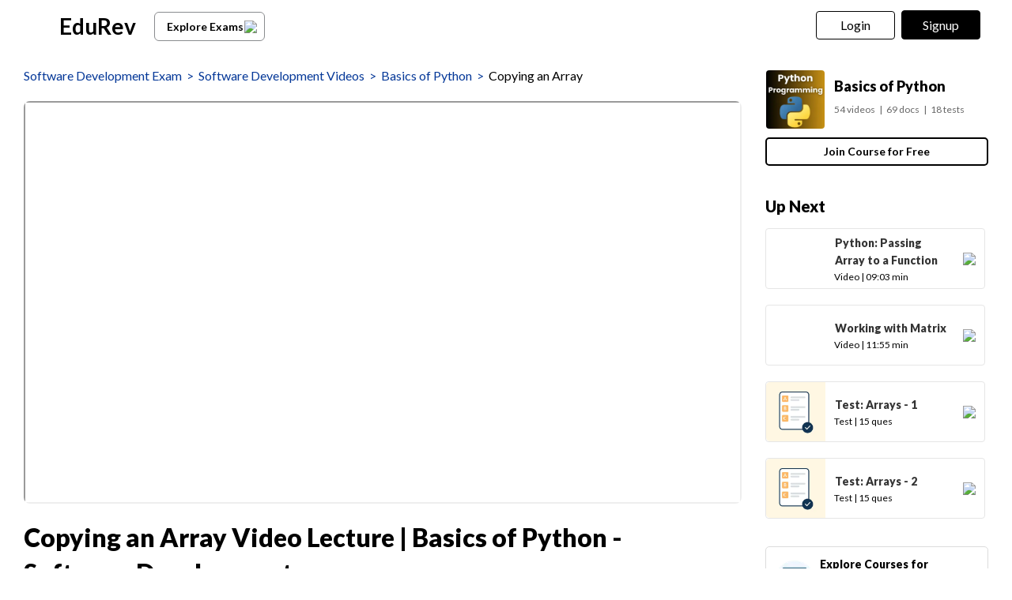

--- FILE ---
content_type: text/html; charset=utf-8
request_url: https://edurev.in/v/266425/Copying-an-Array
body_size: 14258
content:
<!DOCTYPE html><html lang=en><head><meta charset=utf-8><meta name=viewport content="width=device-width, initial-scale=1"><meta name=theme-color content=#0078d7><meta id=descriptionMeta name=description content="Video/Audio Lecture and Questions for Copying an Array Video Lecture - Basics of Python - Software Development - Software Development full syllabus preparation - Free video for Software Development exam to prepare for Basics of Python."><meta name=robots content="INDEX, FOLLOW"><link rel=icon href=https://cn.edurev.in/ER_Favicon.ico type=image/x-icon><link rel=apple-touch-icon href=https://cn.edurev.in/ER_Favicon.png><link rel=icon href=https://cn.edurev.in/er_48.png sizes=48x48 type=image/png><link rel=icon href=https://cn.edurev.in/er_96.png sizes=96x96 type=image/png><link rel=manifest href=/manifest.json><meta property=og:site_name content=EDUREV.IN><meta property=og:url content=https://edurev.in/v/266425/Copying-an-Array><meta property=og:description content="Video/Audio Lecture and Questions for Copying an Array Video Lecture | Basics of Python - Software Development - Software Development full syllabus preparation | Free video for Software Development exam to prepare for Basics of Python."><meta property=al:android:url content=https://edurev.in/v/266425/Copying-an-Array><meta property=al:android:package content=com.edurev><meta property=og:title content="Copying an Array Video Lecture | Basics of Python - Software Development"><link rel=canonical href=https://edurev.in/v/266425/Copying-an-Array><meta property=article:published_time content=2023-05-16T05:35:40+00:00><meta property=article:modified_time content=2023-05-16T05:35:40+00:00><meta property=og:image content=https://img.youtube.com/vi/8sF85TyunQA/0.jpg><meta name=twitter:image content=https://img.youtube.com/vi/8sF85TyunQA/0.jpg><meta property=og:image:width content=400><meta property=og:image:height content=200><meta property=og:locale content=en_US><meta name=twitter:card content=summary_large_image><meta name=twitter:description content="Video/Audio Lecture and Questions for Copying an Array Video Lecture | Basics of Python - Software Development - Software Development full syllabus preparation | Free video for Software Development exam to prepare for Basics of Python."><meta name=twitter:title content="Copying an Array Video Lecture | Basics of Python - Software Development"><meta name=twitter:site content=https://twitter.com/edurevapp><title>Copying an Array Video Lecture - Basics of Python - Software Development</title><link rel=preconnect href=https://edurev.in><script type=application/ld+json>{"@context":"https://schema.org","@type":"Organization","url":"https://edurev.in","logo":"https://edurev.in/assets/logo/edurev_1024.png"}</script><link rel=preconnect href=https://cdn.gumlet.io><link rel=preconnect href=https://cn.edurev.in><link rel=preconnect href=https://cdnjs.cloudflare.com><link rel=preconnect href=https://connect.facebook.net><link rel=preconnect href=https://fonts.googleapis.com><link rel=preconnect href=https://fonts.gstatic.com><link rel=preconnect href=https://gstatic.com><link rel=preconnect href=https://www.google-analytics.com><link rel=preconnect href=https://www.googletagmanager.com><link rel=preconnect href=https://www.clarity.ms><style>:root{--base-cloud-assets:'https://cn.edurev.in/cdn_lib/v13/lib/'}</style><link href='https://fonts.googleapis.com/css?family=Lato:400,700,900' rel=stylesheet><link rel=stylesheet href=https://cdnjs.cloudflare.com/ajax/libs/twitter-bootstrap/3.0.3/css/bootstrap.min.css><link href=https://cn.edurev.in/cdn_resources/v20/resources/css/style.min.css rel=stylesheet><link href=https://cn.edurev.in/cdn_resources/v20/resources/css/layout.css rel=stylesheet><script type=application/javascript src=https://cdnjs.cloudflare.com/ajax/libs/jquery/1.11.1/jquery.min.js integrity="sha512-nhY06wKras39lb9lRO76J4397CH1XpRSLfLJSftTeo3+q2vP7PaebILH9TqH+GRpnOhfAGjuYMVmVTOZJ+682w==" crossorigin=anonymous referrerpolicy=no-referrer></script><script type=application/javascript src=https://cdnjs.cloudflare.com/ajax/libs/twitter-bootstrap/3.3.7/js/bootstrap.min.js integrity="sha512-iztkobsvnjKfAtTNdHkGVjAYTrrtlC7mGp/54c40wowO7LhURYl3gVzzcEqGl/qKXQltJ2HwMrdLcNUdo+N/RQ==" crossorigin=anonymous referrerpolicy=no-referrer></script><script type=application/javascript src=https://cdnjs.cloudflare.com/ajax/libs/bootbox.js/5.5.2/bootbox.min.js integrity="sha512-RdSPYh1WA6BF0RhpisYJVYkOyTzK4HwofJ3Q7ivt/jkpW6Vc8AurL1R+4AUcvn9IwEKAPm/fk7qFZW3OuiUDeg==" crossorigin=anonymous referrerpolicy=no-referrer></script><script>var curr_dmn=window.location.origin;window.GUMLET_CONFIG={hosts:[{current:curr_dmn,gumlet:"edurev.gumlet.io"},{current:curr_dmn,gumlet:"cn.edurev.in"}],lazy_load:true};(function(){d=document;s=d.createElement("script");s.src="https://cdn.gumlet.com/gumlet.js/2.1/gumlet.min.js";s.async=1;d.getElementsByTagName("head")[0].appendChild(s);})();</script><script>var BaseUrlImages="https://edurev.in/";var BaseCloudAssets="https://cn.edurev.in/cdn_assets/v353/";var BaseCloudAssetsLibrary="https://cn.edurev.in/cdn_lib/v13/lib/";var BaseCloudTemplates="https://cn.edurev.in/cdn_templates/v70/";var firebase_anltcs;var and_ftr_fxt=false;function isiOS(){return['iPad Simulator','iPhone Simulator','iPod Simulator','iPad','iPhone','iPod'].includes(navigator.platform)||(navigator.userAgent.includes("Mac")&&"ontouchend"in document)}
getOSName=function(){var nAgt=navigator.userAgent;var os="";try{var clientStrings=[{s:'Windows 3.11',r:/Win16/},{s:'Windows 95',r:/(Windows 95|Win95|Windows_95)/},{s:'Windows ME',r:/(Win 9x 4.90|Windows ME)/},{s:'Windows 98',r:/(Windows 98|Win98)/},{s:'Windows CE',r:/Windows CE/},{s:'Windows 2000',r:/(Windows NT 5.0|Windows 2000)/},{s:'Windows XP',r:/(Windows NT 5.1|Windows XP)/},{s:'Windows Server 2003',r:/Windows NT 5.2/},{s:'Windows Vista',r:/Windows NT 6.0/},{s:'Windows 7',r:/(Windows 7|Windows NT 6.1)/},{s:'Windows 8.1',r:/(Windows 8.1|Windows NT 6.3)/},{s:'Windows 8',r:/(Windows 8|Windows NT 6.2)/},{s:'Windows NT 4.0',r:/(Windows NT 4.0|WinNT4.0|WinNT|Windows NT)/},{s:'Windows ME',r:/Windows ME/},{s:'Android',r:/Android/},{s:'Open BSD',r:/OpenBSD/},{s:'Sun OS',r:/SunOS/},{s:'Linux',r:/(Linux|X11)/},{s:'iOS',r:/(iPhone|iPad|iPod)/},{s:'Mac OS X',r:/Mac OS X/},{s:'Mac OS',r:/(MacPPC|MacIntel|Mac_PowerPC|Macintosh)/},{s:'QNX',r:/QNX/},{s:'UNIX',r:/UNIX/},{s:'BeOS',r:/BeOS/},{s:'OS/2',r:/OS\/2/},{s:'Search Bot',r:/(nuhk|Googlebot|Yammybot|Openbot|Slurp|MSNBot|Ask Jeeves\/Teoma|ia_archiver)/}];for(var id in clientStrings){var cs=clientStrings[id];if(cs.r.test(nAgt)){os=cs.s;break}}}catch(e){}
return os}
var op_sys=getOSName()</script><script type=application/javascript src=https://cn.edurev.in/cdn_resources/v20/resources/js/common.min.js></script><script type=application/javascript src=https://cn.edurev.in/cdn_resources/v20/resources/js/footer.js></script><script>(function(c,l,a,r,i,t,y){c[a]=c[a]||function(){(c[a].q=c[a].q||[]).push(arguments)};t=l.createElement(r);t.async=1;t.src="https://www.clarity.ms/tag/"+i;y=l.getElementsByTagName(r)[0];y.parentNode.insertBefore(t,y);})(window,document,"clarity","script","hezfthal5d");</script><body><input type=hidden id=uid value=0><div class=ed_main><div class=ed_main_1 style="max-width:1600px;margin:0 auto"><style>.btn_allcrs{display:block !important;float:left}.lg_in o{max-width:155px;float:left}@media (max-width:600px){.btn_allcrs{display:none !important}}</style><div class=centeredDiv><form autocomplete=off onsubmit="return false"><div class="ed_header ed_headerMainsite"><style>.er_hrd_logo{width:45px;background-image:url( https://cn.edurev.in/cdn_assets/v353/assets/img/er_hrd_logo.png);height:40px;display:inline-block;background-size:contain;background-repeat:no-repeat}</style><style>@media (max-width:550px){span.logo-txt{top:15px}}.lp_hrd_lgn_btn .hideinmobile .btn{width:100px;letter-spacing:0.01em !important;padding-left:0;padding-right:0;text-align:center}</style><div class="container tphdrofr_cntnr" style="padding:0 5px"><div class="col-sm-5 col-md-5 col-lg-4 lg_cntnr lg_cntnr_43" style=position:relative;display:inline-block><div class="lp_hrd_logo lg_out_logo" style=min-width:145px;margin-right:10px><a href=/home class=lg_in_logo style=display:inline-block;width:100%> <span class=er_hrd_logo></span> <span class=logo-txt>EduRev</span> </a></div><a class="btn btn-white btn_allcrs" href=/search> Explore Exams <span style=float:right;margin-right:-5px> <img src=https://cn.edurev.in/cdn_assets/v353/assets/img/chevron-left.svg> </span> </a></div><div class="col-sm-7 col-md-7 col-lg-8 p-0 lgot_btn"><div class="lp_hrd_lgn_btn ed_top_link"><div class=hideinmobile><style>@media (min-width:900px){.dnymc_nvbtn_andrd,.lp_hlt_btn{width:125px}.lp_hlt_btn{margin-right:25px !important}}</style><span id=google_translate_element style=padding-right:0;padding-right:0;position:relative;float:left> </span> <a style="margin-bottom:5px;margin-right:5px;font-weight:400 !important;font-size:16px !important" data-toggle=modal href=#myModal class="dropdown-toggle btn btn-er tpbr_lgn_btn btn-trn-dwn">Login</a> <a style="margin-bottom:5px;margin-left:0;font-weight:400 !important;font-size:16px !important" data-toggle=modal href=#myModalRegister class="dropdown-toggle btn btn-er lp_sup_si_btn lp_hlt_btn btn-trn-dwn">Signup</a></div><div class=showinmobile><a data-toggle=modal href=#myModalRegister class="dropdown-toggle lp_sup_si_btn signinbtn">Sign in</a> <a href=javascript:void(0) class="btn btn-er Get_the_App_Btn app_dnld_lnk lp_hlt_btn openappbtn dnymc_nvbtn_andrd dnymc_nvbtn_andrd_1">Open App</a></div></div></div></div><input type=hidden class=phvrf><script src=https://cn.edurev.in/cdn_resources/v20/resources/js/header_lout.js></script><script src="https://cn.edurev.in/cdn_resources/v20/resources/js/logout.js?v=1"></script><link href=https://cn.edurev.in/cdn_resources/v20/resources/css/header_lout.css rel=stylesheet></div></form><div class=ed_container style=min-height:85vh><div class=ed_container_inr style=min-height:100vh><script>var page_name="";var pageName="content";var isBundleUrl=0;</script><style>.ed_header.ed_headerMainsite{margin-bottom:10px !important}</style><script type=application/ld+json>[{"@context":"https://schema.org","@type":["VideoObject"],"headline":"Copying an Array Video Lecture | Basics of Python - Software Development","datePublished":"2023-05-16T12:05:40Z","dateModified":"2026-01-30T09:35:44Z","image":"https://img.youtube.com/vi/8sF85TyunQA/0.jpg","author":{"@type":"Person","name":"Codebreakers","url":"https://edurev.in/1914190"},"publisher":{"@type":"Organization","name":"EduRev","logo":{"@type":"ImageObject","url":"https://edurev.in/assets/logo/edurev_1024.png"}},"learningResourceType":["Video Lecture"],"educationalLevel":"Software Development Exam","educationalAlignment":{"@type":"AlignmentObject","alignmentType":"educationalSubject","educationalFramework":"Software Development","targetName":"Basics of Python"},"isPartOf":{"@type":"Course","name":"Basics of Python","url":"https://edurev.in/courses/60205_Basics-of-Python","description":"Video/Audio Lecture & Questions for Copying an Array Video Lecture | Basics of Python - Software Development - Software Development full syllabus preparation | Free video  for Software Development exam to prepare for Basics of Python.","provider":{"@type":"Organization","name":"EduRev","logo":{"@type":"ImageObject","url":"https://edurev.in/assets/logo/edurev_1024.png"}}}},{"@context":"https://schema.org","@type":"BreadcrumbList","itemListElement":[{"@type":"ListItem","position":1,"name":"Software Development Exam","item":"https://edurev.in/explore/17/Software-Development"},{"@type":"ListItem","position":2,"name":"Software Development Videos","item":"https://edurev.in/course/videos/17/Software-Development"},{"@type":"ListItem","position":3,"name":"Basics of Python","item":"https://edurev.in/courses/60205_Basics-of-Python"},{"@type":"ListItem","position":4,"name":"Copying an Array Video Lecture | Basics of Python - Software Development","item":"https://edurev.in/v/266425/Copying-an-Array"}]},{"@type":"Course","name":"Basics of Python","description":"Video/Audio Lecture & Questions for Copying an Array Video Lecture | Basics of Python - Software Development - Software Development full syllabus preparation | Free video  for Software Development exam to prepare for Basics of Python.","provider":{"@type":"Organization","name":"EduRev","sameAs":"https://edurev.in","logo":{"@type":"ImageObject","url":"https://edurev.in/assets/logo/edurev_1024.png"}}}]</script><script type=application/ld+json>{"@context":"https://schema.org","@type":["VideoObject","LearningResource"],"name":"Copying an Array Video Lecture | Basics of Python - Software Development","description":"Video/Audio Lecture &amp; Questions for Copying an Array Video Lecture | Basics of Python - Software Development - Software Development full syllabus preparation | Free video  for Software Development exam to prepare for Basics of Python.","learningResourceType":"Video Lecture","contentUrl":"https://edurev.in/v/266425/Copying-an-Array","embedUrl":"https://www.youtube.com/embed/8sF85TyunQA","thumbnailUrl":["https://i.ytimg.com/vi/8sF85TyunQA/default.jpg","https://i.ytimg.com/vi/8sF85TyunQA/mqdefault.jpg","https://i.ytimg.com/vi/8sF85TyunQA/hqdefault.jpg","https://i.ytimg.com/vi/8sF85TyunQA/sddefault.jpg"],"datePublished":"2023-05-16T12:05:40Z","dateModified":"2026-01-30T09:35:44Z","uploadDate":"2023-05-16T12:05:40Z","publisher":{"@type":"Organization","name":"EduRev","logo":{"@type":"ImageObject","url":"https://edurev.in/assets/logo/edurev_1024.png"}}},"creator":{"@type":"Person","name":"Codebreakers","url":"https://edurev.in/1914190"},"educationalAlignment":{"@type":"AlignmentObject","alignmentType":"educationalLevel","targetName":"Software Development"}</script><script>page_name="Vid";</script><link href=https://cn.edurev.in/cdn_resources/v20/resources/css/content_v.css rel=stylesheet><script>var loginid='0';jQuery(document).on('click','.rpt_btn_inline',function(){var qId=jQuery(this).attr('data_q_id');reportinline_question(qId);});jQuery(document).on('click','.rpt_inqsn_cncl',function(){var qId=jQuery(this).attr('data_q_id');cancel_report_ques(qId);});jQuery(document).on('click','.rpt_inqsn_save',function(){var qId=jQuery(this).attr('data_q_id');save_report_ques(qId,loginid);});reportinline_question=function(questionId){jQuery('.report_ques_dv_'+questionId).show();};cancel_report_ques=function(questionId){jQuery('.report_ques_dv_'+questionId).hide();jQuery('.qprblm_'+questionId).val('');};save_report_ques=function(questionId,loginid){var SaveQuizQuestionErrorReports_message=$('.qprblm_'+questionId).val().trim();if(SaveQuizQuestionErrorReports_message==''||SaveQuizQuestionErrorReports_message.trim()==''||SaveQuizQuestionErrorReports_message.length<15)
{if(jQuery('.reported_prblm_respns_1').length==0){jQuery('.qprblm_'+questionId).after('<div class=\'reported_prblm_respns_1\' style=\'font-size:12px !important;color: #e94e4d !important;\'>Please describe the issue in atleast 4-5 words</div>');jQuery('.qprblm_'+questionId).css('border','1px solid #e94e4d');setTimeout(function(){jQuery('.reported_prblm_respns_1').remove();},5000);}
return false;}
if(SaveQuizQuestionErrorReports_message!=''&&SaveQuizQuestionErrorReports_message.trim()!='')
{var formData=new FormData();var message_encoded=encodeURIComponent(SaveQuizQuestionErrorReports_message);jQuery('.rpt_inqsn_save[data_q_id='+questionId+']').prop('disabled',true);formData.append('message_encoded',message_encoded);formData.append('QuestionId',questionId);formData.append('uuii',loginid);$.ajax({type:'POST',url:"/Quiz/SaveQuizQuestionErrorReports",data:formData,dataType:'text',contentType:false,processData:false,async:true,success:function(data){jQuery('.report_ques_dv_'+questionId).hide();jQuery('.rpt_btn_inline_'+questionId).hide();jQuery('.report_ques_dv_'+questionId).after('<div class=\'reported_prblm_respns\' style=\'color:#808080 !important;font-size:15px !important;margin-top: 15px;\'><div class=\'check-mark\'></div> Thank you for reporting!</div>');setTimeout(function(){jQuery('.reported_prblm_respns').remove();},3000);},error:function(a,b,c){console.log(a+','+b+','+c);}});}};</script><link href=https://cn.edurev.in/cdn_resources/v20/resources/css/content.css rel=stylesheet><link href=https://cn.edurev.in/cdn_resources/v20/resources/css/content_lout.css rel=stylesheet><div><div class="container cnt_pg_cntnr"><div class="col-sm-9 col-md-9 removeSidePadding hdr_txt_cntnr_mn"><div class="ed_mid_box contentDisplayFrame fullscreendiv"><div class=innerHdnBox style=padding:5px;border-bottom:none!important;padding-left:0;padding-top:0><div style=display:flex><div class="col-sm-12 col-md-12 hdr_txt_cntnr" style=padding-left:0;background:white><div style=padding-bottom:10px;padding-top:10px;font-size:16px><div style=display:inline-block;width:100% class=brdcrmb_cntnr><span style=float:left;display:inline-block><span class=brdcrmb><a referrerpolicy=no-referrer rel=noopener target=_blank href=https://edurev.in/explore/17/Software-Development>Software Development Exam</a>&nbsp;&nbsp;>&nbsp;&nbsp;</span><span class=brdcrmb><a referrerpolicy=no-referrer rel=noopener target=_blank href=/course/videos/17/Software-Development>Software Development Videos</a>&nbsp;&nbsp;>&nbsp;&nbsp;</span><span class=brdcrmb><a referrerpolicy=no-referrer rel=noopener target=_blank href=https://edurev.in/courses/60205_Basics-of-Python>Basics of Python</a>&nbsp;&nbsp;>&nbsp;&nbsp;</span><span style=color:black>Copying an Array</span></span></div></div></div></div></div><style>.cnt_vd_p_cntnr{margin-bottom:20px !important}@media (max-width:500px){.cnt_vd_p_cntnr{margin-bottom:20px !important}}</style><div class="ed_postBox cnt_vd_p_cntnr"><input type=hidden value=False class=hdindvdply><div class=videoContainer_iframe id=videoContainer_iframe><iframe style=clear:both;overflow-y:auto;width:100% allowfullscreen class=iFrameContentViewer src="https://www.youtube.com/embed/8sF85TyunQA?modestbranding=1&amp;rel=0&amp;autohide=1&amp;showinfo=0&amp;autoplay=1&amp;cc_load_policy=1&amp;cc_lang_pref=en&amp;start=21&amp;end=552"></iframe></div></div><div class="innerHdnBox cnt_vd_ttl_btm" style=padding:5px;border-bottom:none!important;padding-left:0;padding-top:0><div style=display:flex><div class="col-sm-12 col-md-12 hdr_txt_cntnr" style=padding-left:0;background:white><h1 id=contenrPageTitle itemprop="mainEntityOfPage name" class=innerHdn style=font-size:32px;line-height:inherit>Copying an Array Video Lecture | Basics of Python - Software Development</h1></div></div></div><style>@media (min-width:500px) and (max-width:900px){.courseDetialsBoxIpad{display:flex !important;align-items:center;justify-content:space-between}.coursedatatable{margin:0 !important}.p_btm_blk .jncrs_sntnr{width:30% !important}.jncrs_sntnr .btn_jncrs{width:200px !important}}</style><div class=p_btm_blk></div><div class=infinityadbox></div><div class=content_footer><div class="user_cntnr shrd_by"><div style=padding-bottom:12px;font-size:20px><b>About this Video</b></div><div class=doc-up-auth><div class=doc-up-auth-block><div class=doc-up-auth-icon><img id=AuthorImageSrc data-src=https://cn.edurev.in/cdn_lib/v13/lib/img/content/cal.png alt=''></div><div class=doc-up-auth-content><b> Jan 30, 2026 </b> <span class=atr_sbtxt>Last updated</span></div></div></div></div><div class=cntlgtrelex><div style=padding-bottom:12px;font-size:20px><b>Related Exams</b></div><div><div style=font-size:18px;margin-bottom:25px;line-height:28px><div><a class=cntlgtrelex_ex referrerpolicy=no-referrer rel=noopener target=_blank href=/explore/17/Software-Development>Software Development</a></div></div></div></div><div class=nlg_sbhdng_blk><div class=_innerHdn style=font-size:14px;margin-bottom:10px><b>Video Description: </b>Copying an Array for <a referrerpolicy=no-referrer rel=noopener target=_blank href=https://edurev.in/explore/17/Software-Development>Software Development</a> 2026 is part of <a referrerpolicy=no-referrer rel=noopener target=_blank href=https://edurev.in/courses/60205_Basics-of-Python>Basics of Python</a> preparation. The notes and questions for Copying an Array have been prepared according to the <a referrerpolicy=no-referrer rel=noopener target=_blank href=https://edurev.in/explore/17/Software-Development>Software Development</a> exam syllabus. Information about Copying an Array covers all important topics for <a referrerpolicy=no-referrer rel=noopener target=_blank href=https://edurev.in/explore/17/Software-Development>Software Development</a> 2026 Exam. Find important definitions, questions, notes, meanings, examples, exercises and tests below for Copying an Array.</div><div class=_innerHdn style=font-size:14px>Introduction of Copying an Array in English is available as part of our <a referrerpolicy=no-referrer rel=noopener target=_blank href=https://edurev.in/courses/60205_Basics-of-Python>Basics of Python</a> for <a referrerpolicy=no-referrer rel=noopener target=_blank href=https://edurev.in/explore/17/Software-Development>Software Development</a> & Copying an Array in Hindi for <a referrerpolicy=no-referrer rel=noopener target=_blank href=https://edurev.in/courses/60205_Basics-of-Python>Basics of Python</a> course. Download more important topics related with notes, lectures and mock test series for <a referrerpolicy=no-referrer rel=noopener target=_blank href=https://edurev.in/explore/17/Software-Development>Software Development</a> Exam by signing up for free.</div></div><div class=nlg_sbhdng_blk style=margin-top:40px><div><div style=margin-bottom:10px;font-weight:bold;font-size:20px;color:black>Description</div><div itemprop=description style=font-size:16px;color:#666666;margin-bottom:10px>Video/Audio Lecture &amp; Questions for Copying an Array Video Lecture | Basics of Python - Software Development - Software Development full syllabus preparation | Free video for Software Development exam to prepare for Basics of Python.</div></div><div class="lineBox2 hidden-sm hidden-md hidden-lg ln_dsc_btm"></div><div class=_innerHdn style=font-size:14px><div style=margin-bottom:10px;font-weight:bold;font-size:20px;color:black>Information about Copying an Array</div><div style=margin-bottom:10px>Here you can find the meaning of Copying an Array defined & explained in the simplest way possible. Besides explaining types of Copying an Array theory, EduRev gives you an ample number of questions to practice Copying an Array tests, examples and also practice <a referrerpolicy=no-referrer rel=noopener target=_blank href=https://edurev.in/explore/17/Software-Development>Software Development</a> tests.</div></div></div><div id=SimilarQuestionsDiv style=padding-top:15px;display:inline-block;width:100%></div></div></div></div><div class="col-sm-3 col-md-3 cnt_rt_pnl"><div class="ed_rgt_box ed_rgt_box_tp"><div class="people_box frm_crs frm_dskvw" style=border:none;margin-bottom:5px><div><div style=display:inline-block;width:100%;padding:10px;padding-left:0;padding-top:0;padding-right:0><table class=coursedatatable><tr><td><div style=margin-right:10px><a referrerpolicy=no-referrer rel=noopener target=_blank href=https://edurev.in/courses/60205_Basics-of-Python class=cnt_crs_rt_lnk><div class=crs_rtsd_icon_img_bg style=background-image:url(https://cn.edurev.in/ApplicationImages/CourseImages/0caba664-00df-4bda-8848-64f815fbdc93_CI.png)></div></a></div><td><div><h2 itemprop=headline style=padding:0;padding-top:0;padding-bottom:0;margin-top:-5px><a referrerpolicy=no-referrer rel=noopener target=_blank href=https://edurev.in/courses/60205_Basics-of-Python class=cnt_crs_rt_lnk style=text-transform:initial;line-height:22px;font-size:18px;font-weight:900>Basics of Python</a></h2></div><div style=margin-top:10px;clear:both;display:inline-block;color:rgba(102,102,102,1);font-size:12px><span style=margin-right:5px>54 videos</span><span style=margin-right:5px>|</span><span style=margin-right:5px>69 docs</span><span style=margin-right:5px>|</span><span style=margin-right:0>18 tests</span></div></table><div style=text-align:left;margin-top:10px;display:inline-block;width:100% class=jncrs_sntnr><a referrerpolicy=no-referrer rel=noopener target=_blank class="btn btn_jncrs wt-btn-hvr" href=https://edurev.in/courses/60205_Basics-of-Python>Join Course for Free</a></div></div></div></div><div class=NextContentsclss style=margin-bottom:30px></div><a class=explorelgoutrgboxa style=text-decoration:none;margin-bottom:30px href=/explore/17/Software-Development target=_blank><div class=explorelgoutrgbox><table style=width:100%><tr><td><div class=categryshowingdatamainicndivoncourse><img data-src=https://cn.edurev.in/cdn_lib/v13/lib/img/category/Software_development.png style="max-width:50px !important;width:50px !important;height:50px !important"></div><td><div>Explore Courses for Software Development exam</div><td style=width:25px><img data-src=https://cn.edurev.in/cdn_assets/v353/assets/img/chevron-left.svg></table></div></a><div></div></div><div class="ed_rgt_box k_w"><div class="people_box srwrds" style=border:none><div class=otr_optns_hdng style="padding:5px 0;padding-top:10px;clear:both;color:rgba(128,128,128,0.99)">Related Searches</div><style>.srwrds h2,.srwrds span{font-size:14px;display:inline;word-wrap:break-word;word-break:break-all;cursor:pointer;line-height:24px}.srwrds_div{padding:0 10px 10px;padding-left:0}.srwrds_div *{color:rgba(51,51,51,1)}.srwrds_div h2:hover{text-decoration:underline}</style><div class=srwrds_div><span> Summary</span><span>, </span><span> study material</span><span>, </span><span>Copying an Array Video Lecture | Basics of Python - Software Development</span><span>, </span><span> Semester Notes</span><span>, </span><span>Sample Paper</span><span>, </span><span> video lectures</span><span>, </span><span> Exam</span><span>, </span><span>Copying an Array Video Lecture | Basics of Python - Software Development</span><span>, </span><span> ppt</span><span>, </span><span> Important questions</span><span>, </span><span> practice quizzes</span><span>, </span><span> shortcuts and tricks</span><span>, </span><span>Copying an Array Video Lecture | Basics of Python - Software Development</span><span>, </span><span> Previous Year Questions with Solutions</span><span>, </span><span> Free</span><span>, </span><span> mock tests for examination</span><span>, </span><span> past year papers</span><span>, </span><span> pdf </span><span>, </span><span> Viva Questions</span><span>, </span><span> MCQs</span><span>, </span><span> Extra Questions</span><span>, </span><span> Objective type Questions</span>;</div><script>try{$(".srwrds_div h2").click(function(){window.open("/search/"+$(this).text(),'_blank');});}
catch(e){}</script></div></div></div></div></div><input type=hidden id=Model_TotalViews value=10> <input type=hidden id=NoOfRatings value=0> <input type=hidden id=AverageRating value=0> <input type=hidden id=DocType value=v> <input type=hidden id=fileId value=266425> <input type=hidden id=model_catId value=17> <input type=hidden id=model_catName value="Software Development"> <input type=hidden id=shareid value=549577de-2592-4159-8e90-e70bc2bdbf6a> <input type=hidden id=guid value=549577de-2592-4159-8e90-e70bc2bdbf6a> <input type=hidden id=hiddenCourseId value=60205> <input type=hidden id=hiddencurrentbundleId name=hiddencurrentbundleId value=0> <input type=hidden id=hiddenbundleCoursePurchased name=hiddenbundleCoursePurchased> <input type=hidden id=usercourseisbundleInfinityidden value=False name=usercourseisbundleInfinityidden> <input type=hidden id=usercourseisCourseOnlyBundlehidden value=False name=usercourseisCourseOnlyBundlehidden> <input type=hidden id=Model_bundleSubscriptionUrl> <input type=hidden id=Model_offerYearlyPrice> <input type=hidden id=Model_bundleTitle> <input type=hidden id=Model_LoginUserId value=0> <input type=hidden id=hiddenLoginUser value=0 name=hiddenLoginUser> <input type=hidden id=Model_IsUserSubscribed> <input type=hidden id=Model_pages value="09:51 min"> <input type=hidden id=Model_heading value="Copying an Array"> <input type=hidden id=courrentsale> <input type=hidden id=hiddencategoryId value=17> <input type=hidden id=hiddencategoryName value="Software Development"> <input type=hidden id=hiddencacheFilePath> <input type=hidden id=hiddenisspl> <input type=hidden id=hiddenCreatedDateTime value="2023-05-16 17:35:40"> <input type=hidden id=hiddenlastUpdateTime> <input type=hidden id=hiddenprice value=0.0> <input type=hidden id=sharetype value=1> <input type=hidden id=Model_start value=21> <input type=hidden id=Model_end value=552> <input type=hidden id=Model_youtubeId value=8sF85TyunQA> <input type=hidden id=UploadedByUserIDHidden value=1914190> <input type=hidden id=LoginEnrolledCouresesHidden value=0><div class=ad_ftr_fixed></div><script>var textSplitSuggestionsArray=[{"st1":"Video","st2":"Python: Passing Array to a Function","st3":"https://edurev.in/studytube/Python-Passing-Array-to-a-Function/16008b9c-4292-4e4d-b262-c75a95e4063b_v","st4":"","st5":null,"st6":null,"st7":null,"st8":null,"st9":null,"st10":null,"st11":null,"st12":null,"st13":null,"st14":null,"st15":null,"st16":null,"st17":null,"st18":null,"st19":null,"st20":null,"st21":null,"st22":null,"st23":null,"st24":null,"st25":null,"st26":null,"st27":null,"st28":null,"st29":null,"st30":null,"st31":null,"st32":null,"st33":null,"st34":null,"st35":null,"st36":null,"st37":null,"st38":null,"st39":null,"st40":null,"st41":null,"st42":null,"st43":null,"st44":null,"st45":null,"st46":null,"st47":null,"st48":null,"st49":null,"st50":null,"st51":null,"st52":null,"st53":null,"st54":null,"st55":null,"st56":null,"st57":null,"st58":null,"st59":null,"st60":null,"st61":null,"st62":null,"st63":null,"st64":null,"st65":null,"st66":null,"st67":null}];</script><input type=hidden id=cat_name_valcontentPage class=cat_name_val value="Software Development"> <input type=hidden id=ContentPrivacyCheckhidden value=True><div id=OverlaySignupBox><link rel=stylesheet href=https://cn.edurev.in/cdn_resources/v20/resources/css/overlaysignup.css><script>var $BaseCloudAssetsValue='https://cn.edurev.in/cdn_assets/v353/';var $mnd_sig_up='0';var $agent='mozilla/5.0 (macintosh; intel mac os x 10_15_7) applewebkit/537.36 (khtml, like gecko) chrome/131.0.0.0 safari/537.36; claudebot/1.0; +claudebot@anthropic.com)';var $intentUrl='https%3a%2f%2fedurev.in%2fv%2f266425%2fCopying-an-Array';</script><div id=overlaymendatebox></div><script type=application/javascript src=https://cn.edurev.in/cdn_resources/v20/resources/js/overlaysignup.js></script><script>try{$(document).ready(function(){loadoverlayhtmlonpage();});}
catch(e){}</script></div><script>var $LoggedinUserId='-1';var $howToPrepareJSON='';var $ContentType='v';var $isspl='';var $IsUserSubscribed='False';var $canEditDoc='False';var $BaseCloudAssetsValueLibraryobj='https://cn.edurev.in/cdn_lib/v13/lib/';var $BaseCloudAssetsValueobj='https://cn.edurev.in/cdn_assets/v353/';var $catId='17';var $catName='Software Development';if($catName==""){$catName='';}</script><script>var addnextdata=function(){var tags=[{"ContentType":"v","quizTime":null,"quiz_ques":null,"IsPractise":null,"quizPublished":false,"QuizResultUrl":null,"Tooltip":"Python: Passing Array to a Function","formattedUrlHeading":"https://edurev.in/v/266426/Python-Passing-Array-to-a-Function","OwnerId":null,"UniqueId":"266426","Guid":"16008b9c-4292-4e4d-b262-c75a95e4063b","Heading":"Python: Passing Array to a Function","HasAccessed":null,"CourseId":"60205","IsOpen":null,"price":"0","IsPurchaseable":null,"UniquePurchaseError":null,"ParentSubcourse":"60211","Purchasedthis":null,"SortingOrder":11,"Duration":"09:03 min","Image":"https://img.youtube.com/vi/vxS-kGpcBmc/0.jpg","iconImage":null,"page":null,"conLink":null,"CourseMeterialType":1},{"ContentType":"v","quizTime":null,"quiz_ques":null,"IsPractise":null,"quizPublished":false,"QuizResultUrl":null,"Tooltip":"Working with Matrix","formattedUrlHeading":"https://edurev.in/v/266427/Working-with-Matrix","OwnerId":null,"UniqueId":"266427","Guid":"e3657161-423b-459b-8910-c0c038747543","Heading":"Working with Matrix","HasAccessed":null,"CourseId":"60205","IsOpen":null,"price":"0","IsPurchaseable":null,"UniquePurchaseError":null,"ParentSubcourse":"60211","Purchasedthis":null,"SortingOrder":12,"Duration":"11:55 min","Image":"https://img.youtube.com/vi/Blzp9iuhZqo/0.jpg","iconImage":null,"page":null,"conLink":null,"CourseMeterialType":1},{"ContentType":null,"quizTime":"30","quiz_ques":"15","IsPractise":null,"quizPublished":false,"QuizResultUrl":null,"Tooltip":"Test: Arrays - 1","formattedUrlHeading":"https://edurev.in/course/quiz/60205_Test-Arrays-1/b1def44c-abd6-4f15-a8e7-4f0e3d395c87?courseId=60205","OwnerId":null,"UniqueId":"30495","Guid":"b1def44c-abd6-4f15-a8e7-4f0e3d395c87","Heading":"Test: Arrays - 1","HasAccessed":null,"CourseId":"60205","IsOpen":null,"price":"0","IsPurchaseable":null,"UniquePurchaseError":null,"ParentSubcourse":"60211","Purchasedthis":null,"SortingOrder":13,"Duration":"15","Image":"https://cn.edurev.in/cdn_lib/v13/lib/img/doc/def_test_icn.png","iconImage":null,"page":null,"conLink":null,"CourseMeterialType":2},{"ContentType":null,"quizTime":"30","quiz_ques":"15","IsPractise":null,"quizPublished":false,"QuizResultUrl":null,"Tooltip":"Test: Arrays - 2","formattedUrlHeading":"https://edurev.in/course/quiz/60205_Test-Arrays-2/0270ab51-bee2-4b6b-93bf-1ef4e4fb927b?courseId=60205","OwnerId":null,"UniqueId":"30498","Guid":"0270ab51-bee2-4b6b-93bf-1ef4e4fb927b","Heading":"Test: Arrays - 2","HasAccessed":null,"CourseId":"60205","IsOpen":null,"price":"0","IsPurchaseable":null,"UniquePurchaseError":null,"ParentSubcourse":"60211","Purchasedthis":null,"SortingOrder":14,"Duration":"15","Image":"https://cn.edurev.in/cdn_lib/v13/lib/img/doc/def_test_icn.png","iconImage":null,"page":null,"conLink":null,"CourseMeterialType":2}];var htmlnex=Next_PreviousContentHtml(tags,1,true);$(".NextContentsclss").html(htmlnex);}
addnextdata();</script><script type=application/javascript src=https://cn.edurev.in/cdn_resources/v20/resources/js/content.min.js></script><script type=application/javascript src=https://cn.edurev.in/cdn_lib/v13/lib/resources/js/timer.js></script><style>.sol_qsn_cntnt_gotit{display:none;border:1px solid #193b5b;margin:0 auto;min-width:80%;text-align:center;line-height:37px !important;width:100%;list-style:none;margin-top:20px;margin-bottom:10px}.sol_qsn_cntnt_gotit{border:1px solid;font-weight:400;border:1px solid #193b5b;border-radius:6px}.sol_qsn_cntnt_gotit:hover{background-color:#193b5b !important;color:white !important}.answerList.rm_lft_pd{margin:0 auto !important}.sol_qsn_cntnt{width:100%;border-radius:6px}.content_questions_qq{margin-bottom:0 !important}.answerList.rm_lft_pd{width:100%}#content_questions .ed_question{padding:5px 30px}</style><script type=application/javascript src=https://cn.edurev.in/cdn_resources/v20/resources/js/content_v.js></script><script>var hiddenCourseId=$("#hiddenCourseId").val();if(hiddenCourseId==undefined||hiddenCourseId==null||hiddenCourseId==""){hiddenCourseId="0";}
if('v'!='v'){showinfinityDocsAdonPage('cont_faqs_before','17','Software Development','Content_page_ad',hiddenCourseId);}else{$(".cont_faqs_before").remove();}
$(document).ready(function(){var tx_cnt="<span style='margin-right: 5px;'>54 videos</span><span style='margin-right: 5px;'>|</span><span style='margin-right: 5px;'>69 docs</span><span style='margin-right: 5px;'>|</span><span style='margin-right: 0px;'>18 tests</span>";var courname='Basics of Python';var ContentType='v';var courselink='https://edurev.in/courses/60205_Basics-of-Python';var courseimg='https://cn.edurev.in/ApplicationImages/CourseImages/0caba664-00df-4bda-8848-64f815fbdc93_CI.png';var loginuserid='0';SetAdBnr();courseDetailsAd(tx_cnt,courname,ContentType,courselink,courseimg,loginuserid);});</script><script>try{var sd_html="<a href='javascript: void(0);' referrerpolicy='no-referrer' rel='noopener' target='_blank' id='prc_sub' class='prc_sub prc_sub_top'><div class='banner_sub' style='text-align: center; background: linear-gradient(-90deg, #162D3D, #0B151E); padding-top: 20px; padding-bottom: 20px; position: relative; margin-bottom: 20px;border: 1px solid #cac9c9;border-radius: 5px;'><p><img data-src='https://cn.edurev.in/cdn_assets/v353/assets/img/subs/icons/1.png' style='margin: 0 auto;text-align: center;padding-top: 5px;max-width: 150px;'></p><p><img  data-src='https://cn.edurev.in/cdn_assets/v353/assets/img/subs/er_sep.png' style='max-width: 85%; margin: 0 auto; text-align: center;'></p><div style='font-size: 18px; color: #b2b2b2; padding: 15px;'><div style='color: white;'><span style='' class='txt_hdr_ad_sub' class='txt_hdr_ad_sub'>For Your Perfect Score in </span><span style='display: inline-block;'>Software Development</span></div><div style='font-size: 13px; padding-top: 10px; display: inline-block;'>The Best you need at One Place</div></div><div style='display: inline-block; text-align: center; margin: 0 auto; padding: 10px; padding-left: 15px; color: white; background: #E3B000; border-radius: 5px; font-size: 15px;'><div>Start Your Infinity Experience</div></div><div class='prc_sub_tmr_cntnr'><span class='prc_sub_tmr_txt'></span><div class='prc_sub_tmr'></div></div></div></a>";var sd_ftr_html=" <a href='javascript: void(0);' referrerpolicy='no-referrer' rel='noopener' target='_blank' id='prc_sub' class='prc_sub prc_sub_hd'><div class='banner_sub' style='text-align: center; background: linear-gradient(-90deg, #162D3D, #0B151E); position: relative; margin-bottom: 20px; display: inline-block; width: 100%; padding: 15px 10px 15px 10px;border: 1px solid #cac9c9;border-radius: 5px;'><div style='text-align: center; display: inline-block;'><div class='inf_ad_bnr_img' style='display: inline-block; margin: 0 auto; float: left;'><img data-src='https://cn.edurev.in/cdn_assets/v353/assets/img/subs/icons/1.png' style='max-width: 100%;'></div><div style='display: inline-block; margin: 0 auto; text-align: left; float: right; width: calc(100% - 125px);'><div style='' class='cnt_hdr_ad_sub'><div style='color: white;'><span style='' class='txt_hdr_ad_sub' class='txt_hdr_ad_sub'>For Your Perfect Score in </span><span style='display: inline-block;'>Software Development</span></div><div style='font-size: 13px; padding-top: 10px; display: inline-block;'>&nbsp;The Best you need at One Place</div></div></div></div><div><div style='display: inline-block; text-align: center; margin: 0 auto; padding: 10px; padding-left: 15px; color: white; background: #E3B000; border-radius: 5px; font-size: 15px; margin-top: 10px;'><div>Start Your Infinity Experience</div></div><div class='prc_sub_tmr_cntnr'><span class='prc_sub_tmr_txt'></span><div class='prc_sub_tmr'></div></div></div></div></a>";var sd_ftr_html_fixed="<div class='banner_sub ftr_infnty_dsply' style='text-align: center; background:  linear-gradient(-90deg, #162D3D, #0B151E); position: relative; margin-top: 50px;width: 100%; padding: 30px 10px 30px 10px;border: 1px solid #cac9c9;border-radius: 5px;position: fixed;bottom: 0px;z-index: 99;    left: 0;'><a  class='cls_infntad_btn' href='javascript: void(0);' onclick='closead_ftr(\".ftr_infnty_dsply\");' style='position: absolute;right: 15px;top: 5px;font-size: 20px;cursor: pointer;width: 20px;text-decoration: none;color: #7b7b7b;'>x</a><div style='text-align: center; display: inline-block;'><div class='inf_ad_bnr_img' style='display: inline-block; margin: 0 auto; float: left;'><img  data-src='https://cn.edurev.in/cdn_assets/v353/assets/img/subs/icons/1.png' style='max-width: 100%;margin-top: 0px;'></div><div style='display: inline-block; margin: 0 auto; text-align: left; float: right; width: calc(100% - 125px);'><div style='' class='cnt_hdr_ad_sub'><div style='color: white;margin-top: -8px;'><span style='' class='txt_hdr_ad_sub' class='txt_hdr_ad_sub'>For Your Perfect Score in </span><span style='display: inline-block;'>Software Development</span></div><div style='font-size: 13px; padding-top: 10px; display: inline-block;'>&nbsp;The Best you need at One Place</div></div></div></div><div style='display: block;clear: both;width: 100%;'><a href='javascript: void(0);' class='prc_sub_ftr'><div style='display: inline-block; text-align: center; margin: 0 auto; padding: 10px; padding-left: 15px; color: white; background: #E3B000; border-radius: 5px; font-size: 15px; margin-top: 10px;'><div>Start Your Infinity Experience</div></div></a></div><div><div class='prc_sub_tmr_cntnr'><span class='prc_sub_tmr_txt'></span><div class='prc_sub_tmr'></div></div></div></div>";$(window).load(function(){setTimeout(function(){$(".ad_frm_sd").html(sd_html);$(".ad_ftr").html(sd_ftr_html);$(".ad_ftr_fixed").html(sd_ftr_html_fixed);var catName="Software Development";var catId='17';if(catName!=null&&catName!=''&&catId!=null&&catId!=''){var rurl="/Subscription?";if(isBundleUrl!=undefined&&isBundleUrl!=null&&isBundleUrl==1){rurl='';rurl+="&";}
rurl+="catid="+catId+"&catname="+catName+"&btnty=join&rufrom=d&rurl="+window.location.pathname+window.location.search;var rulpopup=rurl;var rulpopup_couponcode=rurl;try{rurl+="&utm_source=content_page_ad&utm_medium=edurev_website&utm_campaign="+ReplaceSpecialCharacters($(".txt_hdr_ad_sub").text());}
catch(e){}
var rurl1=rurl
try{rurl1+="&utm_source=content_page_ad&utm_medium=edurev_website&utm_campaign=content_page_footer_ad";rulpopup+="&utm_source=content_page_ad&utm_medium=edurev_website&utm_campaign=full_screen_content_page_ad";rulpopup_couponcode+="&invite=EDUREV200&utm_source=content_page_ad&utm_medium=edurev_website&utm_campaign=full_screen_content_page_ad";}
catch(e){}
$(".prc_sub").attr("href",rurl);$(".prc_sub_ftr").attr("href",rurl1);$(".prc_sub_fsp").attr("href",rulpopup);$("#inf_sub_lnk_pp").val(rulpopup);$("#inf_sub_lnk_pp_ccode").val(rulpopup_couponcode);$("#cat_name_val").val(catName);$(".cat_name_val").html(catName);}
try{var tmrTxt=$(".prc_sub_tmr").html();if(tmrTxt.trim()==""){$(".prc_sub_tmr_cntnr").css("display","none");}}
catch(e){}
if(typeof showAdTimer!=='undefined'&&showAdTimer==false){$(".prc_sub_tmr_txt").css("display","none");}
else{$(".prc_sub_tmr_cntnr").css("display","none");}},500);});}
catch(e){}</script><script>try{$(document).ready(function(){try{createblankquestionbox();}
catch(e){}});}
catch(e){}</script><div id=dnldcnt></div><div class=contpagedynamodalhtml></div></div></div></div></div><div id=footerpaysubadv style=display:none></div><div class="ed_footer ed_footerMainsite"><link href=https://cn.edurev.in/cdn_resources/v20/resources/css/footer_lout.css rel=stylesheet><footer class="footer-area footer--light"><div class=footer-big><div class=col-lg-12 style=text-align:center><div style="display:inline-block;width:100%;margin:0 auto" class="lndngftrlnks bgstrctr"><div class="col-xs-3 ftr_clmn txt_lft"><div class=footer-widget><div class=footer-menu><h4 class=footer-widget-title>Schools</h4><ul><li><a target=_blank href='/explore/33/NEET?utm_source=footer_generic&amp;utm_medium=edurev_website&amp;utm_campaign=footer#courses'>Medical</a><li><a target=_blank href='/explore/32/JEE?utm_source=footer_generic&amp;utm_medium=edurev_website&amp;utm_campaign=footer#courses'>Non- Medical</a><li><a target=_blank href='/explore/1030/Commerce-Class-11-Class-12?utm_source=footer_generic&amp;utm_medium=edurev_website&amp;utm_campaign=footer#courses'>Commerce</a><li><a target=_blank href='/explore/1025/Humanities-Class-11-Class-12?utm_source=footer_generic&amp;utm_medium=edurev_website&amp;utm_campaign=footer#courses'>Humanities</a><li><a target=_blank href='/explore/27/Class-10?utm_source=footer_generic&amp;utm_medium=edurev_website&amp;utm_campaign=footer#courses'>CBSE Class 10</a><li><a target=_blank href='/explore/26/Class-9?utm_source=footer_generic&amp;utm_medium=edurev_website&amp;utm_campaign=footer#courses'>CBSE Class 9</a><li><a target=_blank href='/explore/25/Class-8?utm_source=footer_generic&amp;utm_medium=edurev_website&amp;utm_campaign=footer#courses'>CBSE Class 8</a><li><a target=_blank href='/explore/24/Class-7?utm_source=footer_generic&amp;utm_medium=edurev_website&amp;utm_campaign=footer#courses'>CBSE Class 7</a><li><a target=_blank href='/explore/23/Class-6?utm_source=footer_generic&amp;utm_medium=edurev_website&amp;utm_campaign=footer#courses'>CBSE Class 6</a><li><a target=_blank href='/explore/22/Class-5?utm_source=footer_generic&amp;utm_medium=edurev_website&amp;utm_campaign=footer#courses'>CBSE Class 5</a><li><a target=_blank href='/explore/21/Class-4?utm_source=footer_generic&amp;utm_medium=edurev_website&amp;utm_campaign=footer#courses'>CBSE Class 4</a><li><a target=_blank href='/explore/20/Class-3?utm_source=footer_generic&amp;utm_medium=edurev_website&amp;utm_campaign=footer#courses'>CBSE Class 3</a><li><a target=_blank href='/explore/19/Class-2?utm_source=footer_generic&amp;utm_medium=edurev_website&amp;utm_campaign=footer#courses'>CBSE Class 2</a><li><a target=_blank href='/explore/18/Class-1?utm_source=footer_generic&amp;utm_medium=edurev_website&amp;utm_campaign=footer#courses'>CBSE Class 1</a></ul></div></div></div><div class="col-xs-3 ftr_clmn txt_lft"><div class=footer-widget><div class=footer-widget><div class="footer-menu footer-menu--1"><h4 class=footer-widget-title>Competitive Examinations</h4><ul><li><a target=_blank href='/explore/48/edurev?utm_source=footer_generic&amp;utm_medium=edurev_website&amp;utm_campaign=footer#courses'>UPSC</a><li><a target=_blank href='/explore/33/NEET?utm_source=footer_generic&amp;utm_medium=edurev_website&amp;utm_campaign=footer#courses'>NEET</a><li><a target=_blank href='/explore/32/JEE?utm_source=footer_generic&amp;utm_medium=edurev_website&amp;utm_campaign=footer#courses'>JEE</a><li><a target=_blank href='/explore/34/CLAT?utm_source=footer_generic&amp;utm_medium=edurev_website&amp;utm_campaign=footer#courses'>CLAT</a><li><a target=_blank href='/explore/69/CAT?utm_source=footer_generic&amp;utm_medium=edurev_website&amp;utm_campaign=footer#courses'>CAT</a><li><a target=_blank href='/explore/42/GMAT?utm_source=footer_generic&amp;utm_medium=edurev_website&amp;utm_campaign=footer#courses'>GMAT</a><li><a target=_blank href='/explore/49/edurev?utm_source=footer_generic&amp;utm_medium=edurev_website&amp;utm_campaign=footer#courses'>GATE</a><li><a target=_blank href='/explore/1273/edurev?utm_source=footer_generic&amp;utm_medium=edurev_website&amp;utm_campaign=footer#courses'>Railways</a><li><a target=_blank href='/explore/1274/edurev?utm_source=footer_generic&amp;utm_medium=edurev_website&amp;utm_campaign=footer#courses'>SSC</a><li><a target=_blank href='/explore/51/edurev?utm_source=footer_generic&amp;utm_medium=edurev_website&amp;utm_campaign=footer#courses'>IIT JAM</a><li><a target=_blank href='/explore/1263/edurev?utm_source=footer_generic&amp;utm_medium=edurev_website&amp;utm_campaign=footer#courses'>Defence</a><li><a target=_blank href='/explore/277/edurev?utm_source=footer_generic&amp;utm_medium=edurev_website&amp;utm_campaign=footer#courses'>Insurance</a><li><a target=_blank href='/explore/1262/edurev?utm_source=footer_generic&amp;utm_medium=edurev_website&amp;utm_campaign=footer#courses'>Teaching</a><li><a target=_blank href='/explore/45/edurev?utm_source=footer_generic&amp;utm_medium=edurev_website&amp;utm_campaign=footer#courses'>CA Foundation</a></ul></div></div></div></div><div class="col-xs-3 ftr_clmn txt_lft"><div class=footer-widget><div class=footer-widget><div class="footer-menu footer-menu--1"><h4 class=footer-widget-title>Quick Access Links</h4><ul><li><a target=_blank href='/tests?utm_source=footer_generic&amp;utm_medium=edurev_website&amp;utm_campaign=footer#tests'>Online Tests / MCQs</a><li><a target=_blank href='/courses/5041_edurev?utm_source=footer_generic&amp;utm_medium=edurev_website&amp;utm_campaign=footer#courses'>Verbal Aptitude</a><li><a target=_blank href='/courses/3380_edurev?utm_source=footer_generic&amp;utm_medium=edurev_website&amp;utm_campaign=footer#courses'>Logical Reasoning</a><li><a target=_blank href='/courses/3380_edurev?utm_source=footer_generic&amp;utm_medium=edurev_website&amp;utm_campaign=footer#courses'>Data Interpretation</a><li><a target=_blank href='/courses/12112_edurev?utm_source=footer_generic&amp;utm_medium=edurev_website&amp;utm_campaign=footer#courses'>Current Affairs</a><li><a target=_blank href='/search/Free%20Study%20Material?utm_source=footer_generic&amp;utm_medium=edurev_website&amp;utm_campaign=footer'>Free Study Material</a><li><a target=_blank href='/search/Question%20%26%20Answers?utm_source=footer_generic&amp;utm_medium=edurev_website&amp;utm_campaign=footer'>Question & Answers</a><li><a target=_blank href='/search/Revision%20Notes?utm_source=footer_generic&amp;utm_medium=edurev_website&amp;utm_campaign=footer'>Revision Notes</a><li><a target=_blank href='/search/Important%20Questions?utm_source=footer_generic&amp;utm_medium=edurev_website&amp;utm_campaign=footer'>Important Questions</a><li><a target=_blank href='/courses/3074_edurev?utm_source=footer_generic&amp;utm_medium=edurev_website&amp;utm_campaign=footer#courses'>Quantitative Aptitude</a><li><a target=_blank href='/search/Practice%20Quizzes?utm_source=footer_generic&amp;utm_medium=edurev_website&amp;utm_campaign=footer#tests'>Practice Quizzes</a><li><a target=_blank href='/courses/12167_NCERT-Textbooks--Class-6-to-Class-12?utm_source=footer_generic&amp;utm_medium=edurev_website&amp;utm_campaign=footer'>NCERT Solutions </a><li><a target=_blank href='/courses/12167_NCERT-Textbooks--Class-6-to-Class-12?utm_source=footer_generic&amp;utm_medium=edurev_website&amp;utm_campaign=footer'>NCERT Textbooks </a><li><a target=_blank href='/courses/12167_NCERT-Textbooks--Class-6-to-Class-12?utm_source=footer_generic&amp;utm_medium=edurev_website&amp;utm_campaign=footer'>NCERT </a></ul></div></div></div></div><div class="col-xs-3 ftr_clmn txt_lft"><div class=footer-widget><div class=footer-widget><div class="footer-menu footer-menu--1"><h4 class=footer-widget-title>Technical Exams</h4><ul><li><a target=_blank href='/explore/49/edurev?utm_source=footer_generic&amp;utm_medium=edurev_website&amp;utm_campaign=footer#courses'>GATE</a><li><a target=_blank href='/explore/1274/edurev?utm_source=footer_generic&amp;utm_medium=edurev_website&amp;utm_campaign=footer#courses'>SSC JE</a><li><a target=_blank href='/explore/170/edurev?utm_source=footer_generic&amp;utm_medium=edurev_website&amp;utm_campaign=footer#courses'>RRB JE</a><li><a target=_blank href='/explore/11/Civil-Engineering--CE-?utm_source=footer_generic&amp;utm_medium=edurev_website&amp;utm_campaign=footer#courses'>Civil Engineering</a><li><a target=_blank href='/explore/12/Computer-Science-Engineering--CSE-?utm_source=footer_generic&amp;utm_medium=edurev_website&amp;utm_campaign=footer#courses'>Computer Science Engineering</a><li><a target=_blank href='/explore/13/Electrical-Engineering--EE-?utm_source=footer_generic&amp;utm_medium=edurev_website&amp;utm_campaign=footer#courses'>Electrical Engineering</a><li><a target=_blank href='/explore/14/Electronics-and-Communication-Engineering--ECE-?utm_source=footer_generic&amp;utm_medium=edurev_website&amp;utm_campaign=footer#courses'>Electronics Engineering</a><li><a target=_blank href='/explore/15/Biotechnology-Engineering--BT-?utm_source=footer_generic&amp;utm_medium=edurev_website&amp;utm_campaign=footer#courses'>Biotechnology Engineering</a><li><a target=_blank href='/explore/68/Mechanical-Engineering?utm_source=footer_generic&amp;utm_medium=edurev_website&amp;utm_campaign=footer#courses'>Mechanical Engineering</a><li><a target=_blank href='/explore/76/Chemical-Engineering?utm_source=footer_generic&amp;utm_medium=edurev_website&amp;utm_campaign=footer#courses'>Chemical Engineering</a></ul></div></div></div></div></div></div></div></footer><link href=https://cn.edurev.in/cdn_resources/v20/resources/css/footer.css rel=stylesheet><div class=lndpgftrsctx><div class="explr_htmlcnt_dv contenttextdiv1" style=margin-bottom:50px;padding:25px;max-width:1800px;padding-top:50px><div class=lndpgftrsctxblk><h2 class=lndpgftrsctxhdg>Study Copying an Array on the App</h2><div class=lndpgftrsctxblktxt>Students of Software Development can study Copying an Array alongwith tests & analysis from the EduRev app, which will help them while preparing for their exam. Apart from the Copying an Array, students can also utilize the EduRev App for other study materials such as previous year question papers, syllabus, important questions, etc. The EduRev App will make your learning easier as you can access it from anywhere you want. The content of Copying an Array is prepared as per the latest Software Development syllabus.</div></div></div></div><div class=neededhtmlbox></div><script>var User_Id_footer="0";var BaseCloudAssetsValueLibrary="https://cn.edurev.in/cdn_lib/v13/lib/";var BaseCloudAssetsValue="https://cn.edurev.in/cdn_assets/v353/";var ContentFileIdFooter="266425";var ContentCategoryIdFooter="17";var CourseIdFooter="";var CourseCategoryIdFooter="";var quizidFooter="";var quizCategoryIdFooter="";var ForumIdFooter="";var ForumCategoryIdFooter="17";var cat_id_frm_navbar="17";var cat_name_frm_navbar="Software Development";</script><div id=toast></div><div class=loadhtml></div><div class=infinityAdPartial></div><div id=toastmessagebox></div><script>try{var lp_pg=getCookiejavascript("lp_pg");if(lp_pg==null||lp_pg==""){var pname=window.location.href;setCookiejavascript("lp_pg",pname,60);}}
catch(e){}</script><div class="rtftropnl rtftropnl_1"><div style="z-index:4 !important;max-width:400px;margin:0 auto;width:400px;bottom:0;right:0;margin-bottom:20px;margin-right:20px;position:fixed;padding:20px;background:white;border:1px solid #e9e9e9;border-radius:8px"><button type=button class="close btnclsmndtrypp_1" data-dismiss=modal style=position:absolute;top:4px;color:black;font-weight:100;opacity:1;padding:5px;font-size:20px;right:5px;text-shadow:none;padding-top:4.5px> × </button><div style=border:none;display:inline-block;text-align:left><div style="padding:5px 0;font-size:22px !important;color:rgba(128,128,128,0.99);text-transform:initial;color:black;font-size:22px;line-height:30px;padding-top:0;padding-bottom:0;font-weight:bold" class=otr_optns_hdng>Signup to see your scores go up within 7 days!</div><div><div class=dnldapp_div_txt style=margin-bottom:20px;color:black;font-size:14px>Access <b>1000+ FREE</b> Docs, Videos and Tests</div></div><div style=text-align:center;margin-bottom:10px><a class=btn href=javascript:void(0) onclick=googlelogin() style="margin:0 auto;width:100%;background-color:black;border-radius:4px;color:white;padding-top:10px;padding-bottom:10px;font-size:16px">Continue with Google</a></div><div style=color:#808080;font-size:13px;width:100%;text-align:center>Takes less than 10 seconds to signup</div></div></div></div><script>if(typeof($)!=="undefined"){setTimeout(function(){showSideNotificationERAd();},30000);$(document).on("click",".rtftropnl .close",function(){$(".rtftropnl").hide();});$('.modal').on('shown.bs.modal',function(){$(".rtftropnl").hide();});}</script><script>try{document.addEventListener('DOMContentLoaded',DOMContentLoadedmt);}
catch(e){}</script><script>function callLoadedMethods(){if(window.jQuery){clearInterval(int_callLoadedMethod);loadedjQuery();}}
int_callLoadedMethod=setInterval(function(){callLoadedMethods();},100);loadedjQuery=function(){$(document).ready(function(){var ishowed=0;document.addEventListener("mouseleave",function(event){if(event.clientY<=0&&ishowed==0){if(!$('.modal').is(':visible')){ishowed=1;$('.close').show();$(".ER_Model_cursorout").modal({animation:true,backdrop:'static',keyboard:false,show:true});}}});closeitsown=function(){$(".ER_Model_cursorout").modal('hide');}});$('#myModalRegister').on('hidden.bs.modal',function(){$(".mdlregpp_sh").remove();$("#myModalRegister .modal-title").text("Create your account for free");});}</script><style>@media (max-width:925px){#google_translate_element{display:none}}</style><script async src="//translate.google.com/translate_a/element.js?cb=googleTranslateElementInit"></script><script>function googleTranslateElementInit(){if($("#DocType").length>0&&$("#DocType").val()=="v"){}
else{new google.translate.TranslateElement({pageLanguage:'en',includedLanguages:"en,hi",layout:google.translate.TranslateElement.InlineLayout.SIMPLE},'google_translate_element');$(".VIpgJd-ZVi9od-xl07Ob-lTBxed").html("Select Language <img style='rotate:90deg;float: right;' src='"+BaseCloudAssets+"assets/img/chevron-left.svg' />");}}</script><style>.goog-te-gadget-icon{display:none}.goog-te-gadget-simple .VIpgJd-ZVi9od-xl07Ob-lTBxed{color:#737373 !important}.goog-te-gadget-simple{border:1px solid #ecebf0 !important;font-size:10pt;display:inline-block;padding:10px 10px !important;cursor:pointer;zoom:1;height:37px;font-weight:100;border-radius:4px;line-height:21px}.goog-te-gadget-simple span{color:#3e3065 !important;margin-top:-9px;display:inline-block}a.VIpgJd-ZVi9od-xl07Ob-lTBxed,a.VIpgJd-ZVi9od-xl07Ob-lTBxed:hover{text-decoration:none}</style></div></div><div id=opacityBody onclick="return closeNav()"></div><input type=hidden id=cat_name_val> <input type=hidden id=inf_sub_lnk_pp> <input type=hidden id=inf_sub_lnk_pp_ccode><div id=logoutDatamiandiv></div><script type=application/javascript src=https://cn.edurev.in/cdn_resources/v20/resources/js/layout.js></script><script>fbevntsvintrnl=function(ename,obj){}
loadInitialMethods=function(){try{$(document).on('shown.bs.modal',"#overlay-inAboxDefault",function(){if(page_name!=null&&page_name!=""&&(page_name=="Ques"||page_name=="Test_Index")){var ua=navigator.userAgent.toLowerCase();var isAndroid=ua.indexOf("android")>-1;if(isAndroid){if(!$("#ER_Model_dnldap").is(":visible")){$(".modal").modal("hide");$("#ER_Model_dnldap").modal("show");}}}});}
catch(e){}
try{if($("#overlay-inAboxDefault").is(":visible")){if(page_name!=null&&page_name!=""&&(page_name=="Ques"||page_name=="Test_Index")){var ua=navigator.userAgent.toLowerCase();var isAndroid=ua.indexOf("android")>-1;if(isAndroid){if(!$("#ER_Model_dnldap").is(":visible")){$(".modal").modal("hide");$("#ER_Model_dnldap").modal("show");}}}}}
catch(e){}}
var jq_loaded=setInterval(function(){if(typeof(jQuery)!="undefined"&&typeof(firebase)!="undefined"&&typeof(firebase.analytics)!="undefined"){clearInterval(jq_loaded);loadInitialMethods();}},100);var top_nav_fbenvt=false;</script><script>var addScriptsPartial=setInterval(function(){if(typeof(jQuery)!="undefined"){clearInterval(addScriptsPartial);var _ScriptsPartial='/Pages/ScriptsLoad';$.get(_ScriptsPartial,function(data){$("body").append(data);});}},3000);$(document).ready(function(){$("#logoutDatamiandiv").load("/Miscellaneous/logoutDataPartial");setTimeout(function(){DOMContentLoadedmt();},700);});</script><script>var con_ty_frbs_val="v";var usr_ty_frbs_vl="loggedout";var firebase_analytics_loaded=setInterval(function(){if(typeof(jQuery)!="undefined"&&typeof(firebase)!="undefined"&&typeof(firebase.analytics)!="undefined"){clearInterval(firebase_analytics_loaded);try{var firebaseConfig_Web={apiKey:"AIzaSyCC5BdxzFu_AkWhPM44dtTgMv-n5W3shE8",authDomain:"edurev-web.firebaseapp.com",databaseURL:"https://edurev-web.firebaseio.com",projectId:"edurev-web",storageBucket:"edurev-web.appspot.com",messagingSenderId:"1092780088863",appId:"1:1092780088863:web:b2fabce18bd8014bf0ff2a",measurementId:"G-TZKC69T1BE"};var firebase_web_init=firebase.initializeApp(firebaseConfig_Web,"secondary");try{firebase_anltcs=firebase.analytics(firebase_web_init);}
catch(e){}}
catch(e){console.log(e);}}},100);var firebase_UID="0";var and_ftr_fxt_1=false;</script><script>function isRunningStandalonePWA(){return window.matchMedia('(display-mode: standalone)').matches||window.navigator.standalone===true;}
window.addEventListener('load',function(){document.body.addEventListener('click',function(e){const link=e.target.closest('a[target="_blank"]');if(!link)return;const isSameOrigin=link.href.startsWith(window.location.origin);const isPWA=isRunningStandalonePWA();if(isSameOrigin&&isPWA){e.preventDefault();window.location.href=link.href;}},true);});</script>

--- FILE ---
content_type: application/javascript
request_url: https://cn.edurev.in/cdn_resources/v20/resources/js/content.min.js
body_size: 29716
content:
try{$(document).on("focus","#forumgeneratedAnswerBox",function(){$("#uid").val()<1&&$("#myModal").modal("show")})}catch(t){}function CleanUlOl(){for(var t=document.getElementsByClassName("contenttextdiv")[0].getElementsByTagName("ul").length,e=0;e<t;e++)document.getElementsByClassName("contenttextdiv")[0].getElementsByTagName("ul")[e].style.setProperty("list-style","");for(t=document.getElementsByClassName("contenttextdiv")[0].getElementsByTagName("ol").length,e=0;e<t;e++)document.getElementsByClassName("contenttextdiv")[0].getElementsByTagName("ol")[e].style.setProperty("list-style","")}try{CleanUlOl()}catch(t){}function downloadcontent(){bootbox.confirm({message:"<div style='color:black;'>Downloading feature is a part of EduRev Infinity package. Please upgrade to avail the same.</div>",buttons:{confirm:{label:"Join EduRev Infinity"}},callback:function(t){if(1==t)try{var e=$("#hiddencurrentbundleId").val();null!=e&&null!=e&&""!=e&&parseInt(e)>0?window.location.href="/Subscription?bundleId="+e+"&utm_source=ContentPage&utm_medium=website&utm_campaign=downloadbtn":window.location.href="/Subscription?utm_source=ContentPage&utm_medium=website&utm_campaign=downloadbtn"}catch(t){window.location.href="/Subscription?utm_source=ContentPage&utm_medium=website&utm_campaign=downloadbtn"}}}).find(".modal-dialog").addClass("btbx_cmner")}var isPrinting=!1;function downloadcontenttext(){_ShowLoader(),$("html, body").animate({scrollTop:$(".p_btm_blk").offset().top+200},3e3,function(){setTimeout(function(){if(isPrinting)_HideLoader();else{isPrinting=!0;var t=new Date,e=new Date(t.getTime()-6048e5),n=e.getDate(),a=e.getMonth()+1,o=e.getFullYear(),i=parseInt(o+""+a+n),s=t.getMonth()+1,r=t.getDate(),l=t.getFullYear(),d=parseInt(l+""+s+r),c=0,p=getCookiejavascript("edudoco");if(null==p||null==p||""==p){(u=[]).push(d),setCookiejavascript("edudoco",JSON.stringify(u),"7")}else{var u;if((u=JSON.parse(p)).length>=30){for(var m=[],h=0;h<u.length;h++)i>u[h]&&m.push(u[h]);if(m.length>0)for(var g=0;g<m.length;g++){var _=u.indexOf(m[g]);_>-1&&u.splice(_,1)}c=u.length}if(c<30)u.push(d),setCookiejavascript("edudoco",JSON.stringify(u),"7")}if(_HideLoader(),null==$canEditDoc||null==$canEditDoc||""==$canEditDoc||1!=$canEditDoc&&"true"!=$canEditDoc&&"True"!=$canEditDoc||(c=0),c<30)try{try{$(".show_ans_btn").hide(),$(".hd_shortAnswer").show()}catch(t){}$(".contenttextdiv img").removeAttr("class fr-original-class loading");for(var b="print-watermark-edurev",v=$("<div></div>",{class:b}).css({position:"absolute",top:0,left:0,width:"100%",height:"100%",pointerEvents:"none",zIndex:9999}),f=$(".contenttextdiv").height(),y=$(".contenttextdiv").width(),x=-374;x<f;x+=561){var w=y/2,C=x+561;w=Math.max(w,150),C=Math.max(C,x+150);var k=$("<span>EDUREV</span>").attr("style","position:absolute;top:"+C+"px;left:"+w+"px;font-size:80px !important;font-weight:bold !important;color:rgba(0,0,0,0.12) !important;transform:translate(-50%, -50%) rotate(-45deg);white-space:nowrap;user-select:none;text-align:center;pointer-events:none;z-index:9999;");v.append(k)}$(".contenttextdiv").css("position","relative").append(v),$($(".contenttextdiv")[0]).printThis({header:"<h1 style='text-align:center;margin-bottom:20px;'><img src='"+BaseCloudAssets+"assets/logo/ER_logo_PDF.png' /></h1><br>"+$(".hdr_txt_cntnr").html(),importCSS:!0,importStyle:!0,footer:""}),setTimeout(function(){try{$(".show_ans_btn").show(),$(".hd_shortAnswer").hide(),$("."+b).remove(),isPrinting=!1}catch(t){$("."+b).remove(),isPrinting=!1}},5e3)}catch(t){}else{$(".showingerrormsgonpagebody").html("<div style='text-align: center;'><div style='margin-bottom: 24px;'><div style='font-size: 22px;font-weight: 600;margin-bottom: 5px;'>Download limit reached</div><div style='font-size: 15px;line-height: 1.6;color: #333333;'>To prevent illegal use of content, downloading is limited to 30 documents per week. We apologise for any delay & inconvenience caused but this is important to prevent unfair use of content. You can continue downloading normally from next week onwards</div></div><div style='padding-bottom: 5px;clear: both;display: flow-root;'><table style='width:100%;'><tr><td><a data-dismiss=\"modal\" class='btn errormsgbtnpop' style='border: 1px solid #D1D1D1;color: #666666;width: 100%;' href=\"javascript:void(0);\">Okay, got it</a></td></tr></table></div></div>"),$(".showingerrormsgonpage").modal({animation:!0,keyboard:!1,show:!0}),isPrinting=!1}}},1500)})}function SaveToDisk(t,e){try{e=e.replace(/\./g,"_")}catch(t){}var n=new Date,a=new Date(n.getTime()-6048e5),o=a.getDate(),i=a.getMonth()+1,s=a.getFullYear(),r=parseInt(s+""+i+o),l=n.getMonth()+1,d=n.getDate(),c=n.getFullYear(),p=parseInt(c+""+l+d),u=0,m=getCookiejavascript("edudoco");if(null==m||null==m||""==m){(h=[]).push(p),setCookiejavascript("edudoco",JSON.stringify(h),"7")}else{var h;if((h=JSON.parse(m)).length>=30){for(var g=[],_=0;_<h.length;_++)r>h[_]&&g.push(h[_]);if(g.length>0)for(var b=0;b<g.length;b++){var v=h.indexOf(g[b]);v>-1&&h.splice(v,1)}u=h.length}if(u<30)h.push(p),setCookiejavascript("edudoco",JSON.stringify(h),"7")}if(null==$canEditDoc||null==$canEditDoc||""==$canEditDoc||1!=$canEditDoc&&"true"!=$canEditDoc&&"True"!=$canEditDoc||(u=0),u<30)if(window.ActiveXObject){if(window.ActiveXObject&&document.execCommand){var f=window.open(t,"_blank");f.document.close(),f.document.execCommand("SaveAs",!0,e||t),f.close()}}else{var y=document.createElement("a");y.href=t,y.target="_blank",y.download=e||"unknown";var x=new MouseEvent("click",{view:window,bubbles:!0,cancelable:!1});y.dispatchEvent(x),(window.URL||window.webkitURL).revokeObjectURL(y.href)}else{$(".showingerrormsgonpagebody").html("<div style='text-align: center;'><div style='margin-bottom: 24px;'><div style='font-size: 22px;font-weight: 600;margin-bottom: 5px;'>Download limit reached</div><div style='font-size: 15px;line-height: 1.6;color: #333333;'>To prevent illegal use of content, downloading is limited to 30 documents per week. We apologise for any delay & inconvenience caused but this is important to prevent unfair use of content. You can continue downloading normally from next week onwards</div></div><div style='padding-bottom: 5px;clear: both;display: flow-root;'><table style='width:100%;'><tr><td><a data-dismiss=\"modal\" class='btn errormsgbtnpop' style='border: 1px solid #D1D1D1;color: #666666;width: 100%;' href=\"javascript:void(0);\">Okay, got it</a></td></tr></table></div></div>"),$(".showingerrormsgonpage").modal({animation:!0,keyboard:!1,show:!0})}}function ViewAsDocument(){_ShowLoader();let t=window.location.href,e="";t.includes("#")&&(e=t.substring(t.indexOf("#")),t=t.substring(0,t.indexOf("#"))),t.includes("?")&&(t=t.replace(/isspl=\d*/,"")),t+=e,window.location.href=t}function ViewDocumentAsFlashcard(t=!0){if(t)$("#cardViewModal").show();else{$("#cardViewModal").hide(),_ShowLoader();let t=window.location.href,e="";t.includes("#")&&(e=t.substring(t.indexOf("#")),t=t.substring(0,t.indexOf("#"))),t.includes("?")?t.includes("isspl=")?t=t.replace(/isspl=\d*/,"isspl=1"):t+="&isspl=1":t+="?isspl=1",t+=e,window.location.href=t}}var Model_bundleSubscriptionUrl=$("#Model_bundleSubscriptionUrl").val(),Model_offerYearlyPrice=$("#Model_offerYearlyPrice").val(),Model_bundleTitle=$("#Model_bundleTitle").val(),Model_LoginUserId=$("#Model_LoginUserId").val();$(document).ready(function(){try{disabledSideMenu()}catch(t){}try{var t=$("#hiddencurrentbundleId").val();if(null!=t&&null!=t&&""!=t&&parseInt(t)>0){var e=$("#hiddenbundleCoursePurchased").val(),n=$("#usercourseisbundleInfinityidden").val(),a=$("#usercourseisCourseOnlyBundlehidden").val();if(null==e||null==e||""==e||"true"!=e.toLowerCase()&&"1"!=e){isBundleUrl=1,$(".menuItemUpgrade").hide(),$(".menuItemPricingPlan a").attr("href",Model_bundleSubscriptionUrl);var o=$(".tphdrofr a").attr("href");o=null!=o&&null!=o&&""!=o?Model_bundleSubscriptionUrl.indexOf("?")>=0?Model_bundleSubscriptionUrl+"&"+o.split("?")[1]:Model_bundleSubscriptionUrl+"?"+o.split("?")[1]:Model_bundleSubscriptionUrl;var i="₹";null!=showCurrencySymbol&&null!=showCurrencySymbol&&""!=showCurrencySymbol&&(i=showCurrencySymbol),$(".tphdrofr a").attr("href",o),$(".topheadofrprice").html(i+Model_offerYearlyPrice+"  ?"),null==a||null==a||""==a||"true"!=a.toLowerCase()&&"1"!=a?null==n||null==n||""==n||"true"!=n.toLowerCase()&&"1"!=n?($(".topheadmsg").html("Want access to all premium tests, videos & docs of this Package in "),$(".tdinfilogo").hide()):(Model_bundleTitle.length>25&&(Model_bundleTitle=Model_bundleTitle.substring(0,25)),$(".topheadmsg").html("Want access to all premium tests, videos & docs in ")):($(".topheadmsg").html("Want access to all premium tests, videos & docs of this course in "),$(".tdinfilogo").hide())}else $(".menuItemUpgrade").hide(),$(".menuItemPricingPlan").hide(),$(".infinityad").hide(),$(".infinityAdPartial").hide(),$(".tphdrofr").hide()}}catch(t){}try{if("f"==$("#DocType").val()){var s=[];if($(".mainflslblock").find("img").each(function(t,e){var n=$(e).attr("src");null!=n&&null!=n&&""!=n&&s.push(n)}),null!=s&&null!=s&&""!=s&&s.length>0){s=uniqueArray(s);var r=0,l=r+5,d=s.slice(r,l);d.length>0&&preloadImages(d),r=l;var c=setInterval(function(){if($("#hiddenflashcardcurrentcount").val()>=r-2){l=r+5;var t=s.slice(r,l);t.length>0?(preloadImages(t),r=l):clearInterval(c)}},5e3)}}}catch(t){}try{var p=$("#model_catId").val();GetRecommendedTest(p)}catch(t){}try{GetTrendingTest()}catch(t){}try{var u="",m=$(".next_rel_cnt_div a:first").attr("href");if(null==m||null==m||""==m)$(".nxt_ftr_btn").hide();else{if(m.indexOf("course/quiz")>-1)$(".nxt_ftr_btn a.nxt_cnt_txt").text("Next Test");else u="p"==(u=(g=m.split("_"))[g.length-1].split("?")[0].split("#")[0])||"t"==u?"Next Doc":"Next Video",$(".nxt_ftr_btn a.nxt_cnt_txt").text(u);$(".nxt_ftr_btn a").attr("href",m)}}catch(t){}try{var h=$(".prev_rel_cnt_div a:first").attr("href");if(null==h||null==h||""==h)$(".prvs_ftr_btn").hide();else{var g;if(h.indexOf("course/quiz")>-1)$(".prvs_ftr_btn a").text("Previous Test");else u="p"==(u=(g=h.split("_"))[g.length-1].split("?")[0].split("#")[0])||"t"==u?"Previous Doc":"Previous Video",$(".prvs_ftr_btn a").text(u);$(".prvs_ftr_btn a").attr("href",h)}}catch(t){}try{$(".contenttextdiv a").click(function(t){var e=$(this).attr("href");if(!(e.indexOf("edurev.in")>-1||"/"==e[0]&&"/"!=e[1]||e.indexOf("calendar.google.com")>-1))return t.preventDefault(),!1})}catch(t){}try{$(".contenttextdiv *").each(function(){var t=$(this).css("marginTop").replace("px","");parseFloat(t)<0&&$(this).css({"margin-top":""});var e=$(this).css("marginRight").replace("px","");parseFloat(e)<0&&$(this).css({"margin-right":""});var n=$(this).css("marginBottom").replace("px","");parseFloat(n)<0&&$(this).css({"margin-bottom":""});var a=$(this).css("marginLeft").replace("px","");parseFloat(a)<0&&$(this).css({"margin-left":""})})}catch(t){}var _=$(".modal:visible").length&&$("body").hasClass("modal-open"),b=$("#fileId").val();1!=_&&"#ratings"==window.location.hash&&showUsersRated(b);try{null!=b&&null!=b&&""!=b&&UpdateDocumentOpenDetails(b)}catch(t){}try{var v=document.querySelectorAll(".contenttextdiv a");for(var f in v)v[f].setAttribute("target","_blank")}catch(t){}}),ShowSolutionContentPage=function(t,e,n,a){var o="0";$("#Model_LoginUserId").length>0&&(o=$("#Model_LoginUserId").val()),parseInt(o)>0?("SingleChoice"==e?$(".optionClass_"+t+"[value='"+a+"']").click():($(".sol_qsn_cntnt_"+t).hide(),$("#SolutionBox_"+t).show(),$("#correctAnswerDiv_"+t).show(),SavePractiseAnswer(t,e,n,a)),$(".optionClass_"+t).attr("disabled","disabled"),$(".sol_qsn_cntnt_gotit").show(),$(".sol_qsn_cntnt_"+t).hide()):($("#myModal .modal-title").html("Login to view answer"),$("#myModal").modal("show"))},SavePractiseAnswer=function(t,e,n,a){var o="0";if($("#Model_LoginUserId").length>0&&(o=$("#Model_LoginUserId").val()),0==parseInt(o))$("#myModal .modal-title").html("Login to view answer"),$("#myModal").modal("show");else{$(".sol_qsn_cntnt_"+t+":visible");var i="";if("SingleChoice"==e||"MultiChoice"==e?i=$(".optionClass_"+t+":checked").map(function(){return $(this).val()}).get().toString():"Text"==e?i=$(".optionClass_"+t).val():"Number"!=e&&"RangeNumber"!=e||(i=$(".optionClass_"+t).val()),null==n||null==n||""==n||1!=n&&"1"!=n&&"true"!=n&&1!=n)null!=i&&""!=i&&null!=i||(i="N");else if(null==i||""==i||null==i)return bootbox.alert("Please provide any answer."),!1;var s=checkAnswerCorrect(i,e,a);if("Text"==e||"Number"==e||"RangeNumber"==e||"MultiChoice"==e)null!=s.isCorrect&&null!=s.isCorrect||""!=s.isCorrect?("true"==s.isCorrect||1==s.isCorrect?($(".optionClass_"+t).parent().removeClass("mul_clk"),$(".optionClass_"+t).attr("disabled","disabled"),$("#correctSignQuestion_"+t).show(),$(".optionClass_"+t+":checked").parent().addClass("CorrectAnswerLabel"),$("#SolutionBox_"+t).show(),$(".optionClass_"+t+":checked").parent().append("<div style=\"min-height: 12px;clear:both;text-align: right;\" class=\"CorrectAnswerMessagePrnt\"><span style='padding-right: 10px;' class='qsn_emj qsn_emj_crt'><img style='width:32px;height:32px;' src='"+BaseCloudAssets+"assets/img/correct.png'></span><div class=\"CorrectAnswerMessage\" style='display: contents;'>Correct Answer</div></div>"),"Text"!=e&&"Number"!=e&&"RangeNumber"!=e&&"MultiChoice"!=e||("Text"!=e&&"Number"!=e&&"RangeNumber"!=e||($(".optionClass_"+t).addClass("CorrectAnswerLabel"),$("#correctAnswerDiv_"+t).show()),$("#checkAnswerButtonDiv_"+t).hide())):($(".optionClass_"+t).parent().removeClass("mul_clk"),$(".optionClass_"+t).attr("disabled","disabled"),$("#inCorrectSignQuestion_"+t).show(),$(".optionClass_"+t+":checked").parent().addClass("InCorrectAnswerlabel"),$(".optionClass_"+t+"[checkstatus='1']").parent().addClass("CorrectAnswerLabel"),$("#SolutionBox_"+t).show(),"MultiChoice"==e&&$("#checkAnswerButtonDiv_"+t).before("<div class='corr_multiple'><b>Correct Answer: "+a+"</b></div>"),$(".optionClass_"+t+"[checkstatus='1']").parent().append('<div style="min-height: 12px;text-align: right;" class="CorrectAnswerMessagePrnt"><div class="CorrectAnswerMessage" style=\'display: contents;\'>Correct Answer</div></div>'),$(".optionClass_"+t+":checked").parent().append("<div style=\"min-height: 12px;clear:both;text-align: right;\" class=\"InCorrectAnswerMessagePrnt\"><div class=\"InCorrectAnswerMessage\" style='display: contents;'><span style='padding-right: 10px;' class='qsn_emj qsn_emj_wrng'><img style='width:24px;height:24px;' src='"+BaseCloudAssets+"assets/img/wrong_ans.png'></span><span class='qsn_sns_stats'>Your Answer</span></div></div>"),"Text"!=e&&"Number"!=e&&"RangeNumber"!=e&&"MultiChoice"!=e||("Text"!=e&&"Number"!=e&&"RangeNumber"!=e||($(".optionClass_"+t).addClass("InCorrectAnswerlabel"),$("#correctAnswerDiv_"+t).show()),$("#checkAnswerButtonDiv_"+t).hide())),$(".sol_qsn_cntnt_"+t).hide()):bootbox.alert("Something went wrong. Please refresh the page to continue");else if(null!=s.isCorrect&&null!=s.isCorrect||""!=s.isCorrect){if("true"==s.isCorrect||1==s.isCorrect){$(".sol_qsn_cntnt_"+t).hide(),$(".optionClass_"+t).parent().removeClass("mul_clk"),$(".optionClass_"+t).attr("disabled","disabled"),$("#correctSignQuestion_"+t).show(),$(".optionClass_"+t+":checked").parent().addClass("CorrectAnswerLabel");try{$(".optionClass_"+t).siblings(".InCorrectAnswerMessagePrnt").find(".qsn_sns_stats").html("Incorrect Answer")}catch(t){}var r=$("#SolutionBox_"+t).prop("outerHTML"),l=$(".rpt_btn_inline_"+t).prop("outerHTML");$("#SolutionBox_"+t).remove(),$(".rpt_btn_inline_"+t).remove(),$(".answerList.rm_lft_pd"+t).remove(),2==$(".question_block_"+t+" .answerList li").length?($(".question_block_"+t+" .rm_lft_pd").after(r),$(".question_block_"+t+" .rm_lft_pd").after('<div style="min-height: 12px;clear:both;text-align: left;" class="CorrectAnswerMessagePrnt"><div class="CorrectAnswerMessage" style=\'display: contents;color: #35AA54 !important; font-size: 16px !important;\'>Correct Answer</div></div>'),null!=l&&null!=l&&($(".rpt_btn_inline_"+t).remove(),$(".question_block_"+t+" .rm_lft_pd").after("<div class='opn_osd_rpt' style='padding-left:18px;'>"+l+"</div>"),$("#SolutionBox_"+t).show()),$(".question_block_"+t+" .opn_osd_rpt").hide()):($(".optionClass_"+t+":checked").parent().append(r),$(".optionClass_"+t+":checked").parent().append('<div style="min-height: 12px;clear:both;text-align: left;" class="CorrectAnswerMessagePrnt"><div class="CorrectAnswerMessage" style=\'display: contents;color: #35AA54 !important; font-size: 16px !important;\'>Correct Answer</div></div>'),null!=l&&null!=l&&($(".rpt_btn_inline_"+t).remove(),$(".sol_qsn_cntnt_"+t).parent().before("<div class='opn_osd_rpt' style='padding-left:18px;'>"+l+"</div>"),$("#SolutionBox_"+t).show()))}else{$(".optionClass_"+t).parent().removeClass("mul_clk"),$("#inCorrectSignQuestion_"+t).show();try{$(".optionClass_"+t).siblings(".InCorrectAnswerMessagePrnt").find(".qsn_sns_stats").html("Incorrect Answer")}catch(t){}r=$("#SolutionBox_"+t).prop("outerHTML"),l=$(".rpt_btn_inline_"+t).prop("outerHTML");if(2==$(".question_block_"+t+" .answerList li").length)$('input[type="radio"][name="optionClass_'+t+'"]:checked').closest("label").css({"background-color":"#fff3f4","border-left":"4px solid #f95d75"}),$('input[type="radio"][name="optionClass_'+t+'"]').prop("checked",!1).filter('[value="'+a+'"]').prop("checked",!0),SavePractiseAnswer(t,e,n,a),$(".question_block_"+t+" .opn_osd_rpt").hide(),$(".question_block_"+t+" .CorrectAnswerMessagePrnt .CorrectAnswerMessage").html("Incorrect Answer"),$(".question_block_"+t+" .CorrectAnswerMessagePrnt .CorrectAnswerMessage").css({color:"#f95d75"});else{var d=$(".optionClass_"+t+":checked").parent();0===d.find(".InCorrectAnswerMessagePrnt").length&&d.append("<div style=\"min-height: 12px;clear:both;text-align: left;\" class=\"InCorrectAnswerMessagePrnt\"><div class=\"InCorrectAnswerMessage\" style='display: contents;'><span class='qsn_sns_stats' style='color: #888888 !important; font-size: 16px !important;'>Incorrect, try again</span></div></div>")}}$(".sol_qsn_cntnt_"+t).hide(),"v"==$("#DocType").val()&&(3==$(".qsn_sns_stats").length||(null!=s.isCorrect&&null!=s.isCorrect||""!=s.isCorrect)&&("true"==s.isCorrect||1==s.isCorrect)?$(".sol_qsn_cntnt").click():$(".sol_qsn_cntnt_"+t).show())}else bootbox.alert("Something went wrong. Please refresh the page to continue")}},checkAnswerCorrect=function(t,e,n){var a=0,o=0,i=!1;if(null!=t&&null!=t&&""!=t&&(t=t.toLowerCase()),null!=n&&null!=n&&""!=n&&(n=n.toLowerCase()),"Number"==e)parseFloat(n)==parseFloat(t)?(a+=1,i=!0):o+=1;else if("RangeNumber"==e){var s=n.split(",");parseFloat(t)>=parseFloat(s[0])&&parseFloat(t)<=parseFloat(s[1])?(a+=1,i=!0):o+=1}else if("MultiChoice"==e){if(null!=t&&null!=t&&null!=t){var r=t.split(","),l=n.split(",");if(r.length==l.length){for(var d=[],c=0;c<l.length;c++)r.indexOf(l[c])>-1&&d.push(l[c]);d.length==r.length?(a+=1,i=!0):o+=1}else o+=1}}else n.toLowerCase()==t.toLowerCase()?(a+=1,i=!0):o+=1;return{CorrectAnswers:a,IncorrectAnswers:o,isCorrect:i}};try{$(document).on("change",'[class^="optionClass_"]',function(){"checkbox"==$(this).attr("type")&&(this.checked?$(this).parent().addClass("mul_clk"):$(this).parent().removeClass("mul_clk"))})}catch(t){}function getCookiejavascript(t){for(var e=t+"=",n=decodeURIComponent(document.cookie).split(";"),a=0;a<n.length;a++){for(var o=n[a];" "==o.charAt(0);)o=o.substring(1);if(0==o.indexOf(e))return o.substring(e.length,o.length)}return""}function setCookiejavascript(t,e,n,a){if(null!=a&&""!=a&&null!=a)document.cookie=t+"=; expires=Thu, 01 Jan 1970 00:00:00 UTC; path=/;",setCookie(t,"",-1);else{var o=new Date;o.setTime(o.getTime()+24*n*60*60*1e3);var i="expires="+o.toUTCString();document.cookie=t+"="+e+";"+i+";path=/"}}$(document).on("keydown",function(t){!t.ctrlKey||16!=t.charCode&&112!=t.charCode&&80!=t.keyCode||(t.cancelBubble=!0,t.preventDefault(),t.stopImmediatePropagation()),t.metaKey&&"p"===t.key.toLowerCase()&&(t.preventDefault(),t.stopImmediatePropagation())});var DocType=$("#DocType").val(),fullScreen=!!(document.fullscreenEnabled||document.mozFullscreenEnabled||document.webkitFullscreenEnabled);fullScreen&&$("#fullscreenbutton").attr("onclick","goFullScreen()");var screen_change_events="webkitfullscreenchange mozfullscreenchange fullscreenchange MSFullscreenChange";function exitHandler(){document.webkitIsFullScreen||document.mozFullScreen||document.msFullscreenElement?goFullScreen():exitFullScreen()}function hasWhiteSpace(t){return t.indexOf(" ")>=0}function goFullScreen(){var t=document.getElementsByClassName("contentDisplayFrame")[0];(t.requestFullScreen||t.webkitRequestFullScreen||t.mozRequestFullScreen||t.msRequestFullscreen).call(t),$("#fullscreenbutton").attr("onclick","exitFullScreen()"),$("#fullscreenbutton").html("Exit Full Screen"),$("#fullscreenbutton").css("margin-right","15px"),"v"==$("#DocType").val()&&$(".iFrameContentViewer").css("height",window.innerHeight-70),$(".contenttextdiv").css("height","85vh"),$(".contenttextdiv").css("overflow-y","scroll"),"c"==$("#DocType").val()&&($("#player2").mediaelementplayer({defaultVideoWidth:$(".contentDisplayFrame").width(),videoWidth:$(".contentDisplayFrame").width(),enableAutosize:!1,defaultVideoHeight:window.innerHeight,features:["playpause","progress","current","duration","volume"]}),$("#mep_0").css("width",$(".contentDisplayFrame").width()),$("#player2").css("width",$(".contentDisplayFrame").width()),$("#mep_0").css("max-width",$(".contentDisplayFrame").width()),$("#player2").css("max-width",$(".contentDisplayFrame").width()),$("#player2").resize(function(){$(".contentDisplayFrame").hasClass("fullscreen")||($("#mep_0").css("width",$(".contentDisplayFrame").width()),$("#player2").css("width",$(".contentDisplayFrame").width()),$("#mep_0").css("max-width",$(".contentDisplayFrame").width()),$("#player2").css("max-width",$(".contentDisplayFrame").width()))})),$(".content_sub_heading").hide(),$(".gototextview").hide(),$(".contentDisplayFrame ").css("overflow-y","hidden"),$("#text_transcript_element").css("max-height","75px"),$(".ed_mid_box").css("width","100%"),$(".gotopdfview_link").hide(),$(".content_footer").hide(),"t"==$("#DocType").val()&&$(".contentDisplayFrame.fullscreendiv").css("padding-left","10px")}function exitFullScreen(){$("#fullscreenbutton").attr("onclick","goFullScreen()"),$("#fullscreenbutton").html("Full Screen"),$("#fullscreenbutton").css("margin-right","0px"),$(".contenttextdiv").css("height","auto"),$(".contenttextdiv").css("overflow-y","hidden"),document.exitFullscreen?document.exitFullscreen():document.mozCancelFullScreen?document.mozCancelFullScreen():document.webkitExitFullscreen&&document.webkitExitFullscreen(),"v"==$("#DocType").val()&&$(".iFrameContentViewer").css("height","100%"),$(".content_sub_heading").show(),$(".contentDisplayFrame ").css("overflow-y","auto"),$("#text_transcript_element").css("max-height","100%"),$(".ed_mid_box").css("width","auto"),$(".content_footer").show(),"t"==$("#DocType").val()&&$(".contentDisplayFrame.fullscreendiv").css("padding-left","0px")}$(window).keypress(function(t){122==(t.keyCode||t.which)&&exitHandler()}),$(document).on(screen_change_events,function(t){exitHandler()}),SetRatingValues=function(){var t=$("#uid").val(),e=$("#UploadedByUserIDHidden").val();"-1"!=t&&t!=e&&""!=$("#uid").val()&&"0"!=$("#uid").val()&&"-1"!=$("#uid").val()&&setTimeout(function(){SetRatingBox()},18e4)},SetRatingBox=function(){var t=$("#fileId").val();$.ajax({contentType:"application/json; charset=utf-8",dataType:"json",type:"POST",data:"{ fileId:'"+t+"'}",url:"/Document/checkIfUserRated",cache:!1,async:!0,success:function(t){if(0==t){$.get("/Document/_SetRatingBox",function(t){"v"!=$("#DocType").val()&&"v"!=$("#DocType").val()||(t=replaceAllMethod(t,"document","video"),t=replaceAllMethod(t,"Are you liking this doc?","Are you liking this video?"),t=replaceAllMethod(t,"doc","video")),0==$(".content_rating_footer").length&&$(".loadhtml").append(t);try{$(".infinityad").hide()}catch(t){}$(".content_rating_footer").show()})}},error:function(t,e,n){}})},showUsersRated=function(t){$("#uid").val();_ShowLoader(),$.ajax({type:"POST",url:"/Document/UsersRatedContent",data:"{ fileId:'"+t+"'}",contentType:"application/json;charset=utf-8",dataType:"json",success:function(t){if(_HideLoader(),t.length>0){var e="",n=$("#NoOfRatings").val(),a='<dic class="row"><div class="col-xs-8 col-sm-7 p-0" style="padding-top:20px;"><div style="float:right;"><h2 class=\'text-center\'><img style=\'margin-top: -6px;\' src=\'/assets/img/star-outline.png\' /> '+$("#AverageRating").val()+" out of 5</h2><h3 class='text-center' style='text-transform: none;color:#5e5e5e;'>"+n+' Users Rated</h3></div></div><div class="col-xs-3 col-sm-4"><div style="float:left;"><img src="/assets/img/Users-Rated-Asset.png"</div></div></div>';e+='<div class="col-md-12 rating-pop-m">',e+="<table class='usrrtd'>";"p"==DocType||"t"==DocType?"document":"v"!=DocType&&"c"!=DocType||"video";for(var o=0;o<t.length;o++){for(var i="",s=0;s<parseInt(t[o].Rating);s++)i+="<span><img src='/assets/img/star-b.png' /></span>";if(5-parseInt(t[o].Rating))for(var r=0;r<5-parseInt(t[o].Rating);r++)i+="<span><img src='/assets/img/star-g.png' /></span>";e+="<tr><td class='row' style='padding-top:0px;padding-bottom:0px;border:none !important;'><div class='col-xs-6 p-0' style='border-right: 1px solid #dedede;padding:5px 1px 5px 0px;'><a data-uid='"+t[o].ActionUserId+"' class='uLink' href='/"+t[o].ActionUserId+'?public=true\'><img style="width:30px;height:30px;border-radius:50%;margin-right:10px;" class="img-circle b-lazy" src=\''+BaseCloudAssets+"assets/img/ph.png' data-src=\""+t[o].ActionUserImage+"\" /></a> <a data-uid='"+t[o].ActionUserId+"' class='uLink' href='/"+t[o].ActionUserId+"?public=true'>"+t[o].ActionUserName+"</a></div><div class='col-xs-6 text-center' style='padding-top:9px;padding-bottom:10px;'>"+i+"</div></td></tr>"}e+="</table></div>",$(".ER_Model_Content").html(e),$(".ER_Model_Header").html(a),$(".ER_Model_Header").css({"margin-bottom":"-25px","margin-top":"-25px"}),$(".ER_Model_Content").css({"max-height":"400px","overflow-y":"auto"}),$(".ER_Model_Footer").hide(),$("#ER_Model").modal("show")}},error:function(t,e,n){_HideLoader()}})},showcontentFullscreen=function(){$(".contentDisplayFrame").toggleClass("fullscreen"),$(".contentDisplayFrame").hasClass("fullscreen")?($("#fullscreenbutton").html("Exit Full Screen"),$("#fullscreenbutton").attr("title","Exit Full Screen"),$("#fullscreenbutton").css("margin-right","15px"),$("html").css("overflow-y","hidden"),"v"==$("#DocType").val()&&($(".iFrameContentViewer").css("width","75%"),$(".videoContainer_iframe").addClass("videoContainerDiv"))):($("#fullscreenbutton").html("Full Screen"),$("#fullscreenbutton").attr("title","Full Screen"),$("#fullscreenbutton").css("margin-right","0px"),$("html").css("overflow-y","auto"),"v"==$("#DocType").val()&&($(".iFrameContentViewer").css("width","100%"),$(".iFrameContentViewer").css("height","100%"),$(".videoContainer_iframe").removeClass("videoContainerDiv"))),$("#iFrameContentViewer").css("height",window.innerHeight)},setTimeout(function(){$(".k_w").hide()},6e4),SignIncustom=function(){var t=$("#userNameTextcustom").val().trim(),e=$("#passwordTextcustom").val().trim(),n=$("#Modelspancustom");return null==t||null==t||""==t?(n.html("Enter your email or phone number"),!1):null==e||null==e||""==e?(n.html("Please enter password"),!1):(_ShowLoader(),void $.ajax({type:"POST",url:"/Account/SignIn",data:"{ userName:'"+t+"',Password:'"+e+"'}",contentType:"application/json;charset=utf-8",dataType:"json",success:function(t){"0"==t?(n.html("Incorrect Email or Password"),_HideLoader()):(RemoveCookieForTagPopup(),setCookiejavascript("loggedin",1,365),n.html(""),window.location.href="/home")},error:function(t,e,n){_HideLoader(),console.log(t+","+e+","+n)}}))},clickLoginEntercustom=function(t){CheckEnterKey(t)&&SignIncustom()},ClearRegisterControlscustom=function(){return $("#fullNameRegisterTextcustom").val(""),$("#userNameRegisterTextcustom").val(""),$("#passwordRegisterTextcustom").val(""),$("#fullNameRegisterTextcustom").focus(),!0},clickRegisterEntercustom=function(t){CheckEnterKey(t)&&SignUpcustom()},validateName=function(t){return!!/^[a-zA-Z\s]+$/.test(t)},SignUpcustom=function(){var t=$("#fullNameRegisterTextcustom").val().trim(),e=$("#lastNameRegisterTextcustom").val().trim(),n=$("#userNameRegisterTextcustom").val().trim(),a=$("#passwordRegisterTextcustom").val().trim(),o=$(".g-recaptcha-response").map(function(){if(""!=this.value)return this.value}).get()[0],i=$("input[name=genderradiocustom]:checked").val(),s=$("#termandconditioncheckcustom").is(":checked"),r=$("#ModelRegisterspancustom");if(1==s){if(null==t||null==t||""==t)return r.html("Please enter first name"),!1;if(!validateName(t))return r.html("Please enter alphabets only."),!1;if(null==e||null==e||""==e)return r.html("Please enter last name"),!1;if(!validateName(e))return r.html("Please enter alphabets only."),!1;if(null==n||null==n||""==n)return r.html("Please enter email"),!1;if(!validateEmail(n))return r.html("Please enter correct email"),!1;if(null==a||null==a||""==a)return r.html("Please enter password"),!1;if(hasWhiteSpace(a))return r.html("Space not allowed in password."),!1;if(a.trim().length>40)return r.html("Maximum 40 characters allowed"),!1;if(a.trim().length<7)return r.html("Minimum 7 characters required"),!1;t=t+" "+e,_ShowLoader(),$.ajax({type:"POST",url:"/Account/RegisterUser",data:"{ FullName:'"+t+"',Email:'"+n+"',Password:'"+a+"',Gender:'"+i+"',captch:'"+o+"'}",contentType:"application/json;charset=utf-8",dataType:"text",success:function(t){if(_HideLoader(),"Done"==t||""==t){_ShowLoader(),r.html(""),setCookiejavascript("loggedin",1,365);getParameterByName("returnURL");window.location.href="/home"}else grecaptcha.reset(recaptcha2),r.html(t)},error:function(t,e,n){_HideLoader(),grecaptcha.reset(recaptcha2),console.log(t+","+e+","+n)}})}else r.html("Please accept Terms and Conditions")},SaveRatings=function(t,e,n){if($(".ratecnt"+t+" span").css("color","#ee4630"),"-1"==$("#uid").val())$("#myModal").modal("show");else{var a=$("#DocType").val();"v"!=a&&"c"!=a||$(".ratMessageHdr").html("What did you not like?");var o={};o.fileid=$("#guid").val(),o.rating=t,o.feedback="";var i="";if($("#feedbacktest_message").length>0&&(i=(i=$("#feedbacktest_message").val()).trim(),o.feedback=i),null!=n&&null!=n&&null!=n&&(_HideLoader(),i=n.trim(),o.feedback=i,$("#ER_Model").modal("hide")),"5"!=t&&1!=e)$(".ratingnumdiv").hide(),$(".ratingfedbckdiv").show(),$("#usr_rated_tmp").val(t),$(".ratingfedbcbtn").attr("onclick","SaveRatings("+t+",1)"),$(".ratingfedbcbtn_cncl").attr("onclick","hideelement('.content_rating_footer')");else{$(".ratingnumdiv").hide(),$(".ratingfedbckdiv").hide(),$(".rtng_hdr,.rtng_cnt").hide(),$(".content_rating_footer").hide(),closerating_footer();var s="";s=null!=i&&null!=i&&""!=i?"<div style=''>Thanks for your valuable feedback. It helps us make EduRev better for you.</div>":"<div style=''>Thank you for your feedback!</div>","1"==t&&(s="<div style=''>Thank you for your feedback! We will try our best to meet your expectations.</div>"),showtoastmessage(s);var r={fileid:o};$.ajax({contentType:"application/json; charset=utf-8",dataType:"json",type:"POST",data:JSON.stringify(r),url:"/Document/UpdateStudyRating",cache:!1,async:!0,success:function(t){},error:function(t,e,n){}})}}},RatingValues=function(t){var e="";switch(t){case 1:e="Poor";break;case 2:e="Below Average";break;case 3:e="Average";break;case 4:e="Good";break;case 5:e="Excellent";break;default:e=""}return e},openForgotPass=function(){$("#overlay-inAboxDefault").modal("hide"),$("#myModal").modal("hide"),$(".close").show(),$("#myModalForgotPassword").modal({animation:!0,backdrop:"static",keyboard:!1,show:!0}),$("#closeForgotPassword").attr({onclick:"return closeForgotPass();",href:"javascript:void(0);"}),$("html").css("overflow","hidden")},closeForgotPass=function(){$(".close").hide(),$("#myModalForgotPassword").modal("hide"),$("#overlay-inAboxDefault").modal("hide"),$("html").css("overflow","hidden"),openMandatoryLogin()},split_text_value=function(t,e,n){$(".split_text_value").length>0&&($(".split_text_value").remove(),$.ajax({type:"POST",url:"/Document/split_text_value",data:"{ guid:'"+t+"',type:'"+e+"',split:'"+n+"'}",contentType:"application/json;charset=utf-8",dataType:"text",success:function(t){try{if(parseInt(n)<=textSplitSuggestionsArray.length)t+="<div style='padding-top: 10px;padding-bottom: 10px;'><span>Related "+("Forum"==textSplitSuggestionsArray[n].st1?"Question":textSplitSuggestionsArray[n].st1)+": </span><span><a target='_blank' class='in_cnt_lnk' style='color: #428bca;text-decoration:underline !important;' href='"+textSplitSuggestionsArray[n].st3+"'>"+textSplitSuggestionsArray[n].st2+"</a></span></div>"}catch(t){}$(".contenttextdiv").append(t);try{$(function(){$(".contenttextdiv table:not(.tbl_cntnt)").each(function(){var t=$(this);0==t.parent(".table-responsive").length&&t.wrap("<div class='table-responsive' style='overflow-x: auto;'></div>")})})}catch(t){}loading__split_text_value_exists=!1},error:function(t,e,n){console.log(t+","+e+","+n)}}))};var loading__split_text_value_exists=!1;function loadsplit_text_value_exists_more(){$(".split_text_value").click()}document.ondragstart=function(){return!1},document.onload=function(){clearData()},document.onblur=function(){clearData()},document.onkeydown=function(t){if(t.ctrlKey&&(85==t.keyCode||17==t.keyCode||117==t.keyCode))return!1},$(window).resize(function(){setfootercatdiv()}),setfootercatdiv=function(){window.innerWidth<=500&&($(".cat_txt").text().length>10&&($(".cat_ctrl").css("width","40%"),$(".vw_ctrl").css("width","25%"),$(".rnk_ctrl").css("width","25%"),$(".rnk_txt").hide(),$(".vw_txt").hide()))},closerating_footer=function(){$(".content_rating_footer").hide()},CheckUserContentRatings=function(t){$.ajax({type:"POST",url:"/Document/CheckUserCourseRatings",data:"{ ContentId:'"+t+"'}",contentType:"application/json;charset=utf-8",dataType:"json",success:function(t){var e=t.rating;null!=e&&null!=e&&""!=e&&"0"!=e||setTimeout(function(){ShowCourseRatingPopup()},12e4)},error:function(t,e,n){console.log(t+","+e+","+n)}})},UpdateDocumentOpenDetails=function(t){null!=t&&null!=t&&""!=t&&$.ajax({type:"POST",url:"/Document/UpdateDocumentOpenDetails",data:"{ ContentId:'"+t+"'}",contentType:"application/json;charset=utf-8",dataType:"json",async:!0,success:function(t){},error:function(t,e,n){console.log(t+","+e+","+n)}})},EnrollCourseAuto=function(t){$.ajax({type:"POST",url:"/Course/EnrollCourseAuto",data:"{ CourseId:'"+t+"'}",contentType:"application/json;charset=utf-8",dataType:"json",async:!0,success:function(t){},error:function(t,e,n){console.log(t+","+e+","+n)}})},sd_pp_cls=function(){$(".overlay-inAboxDefault_3").length>0&&(null!=getCookiejavascript("sd_pp_cls")&&""!=getCookiejavascript("sd_pp_cls")&&null!=getCookiejavascript("sd_pp_cls")&&"1"==getCookiejavascript("sd_pp_cls")?(setCookiejavascript("sd_pp_cls","0",365),$(".btnclsmndtrypp").hide()):(setCookiejavascript("sd_pp_cls","1",365),$(".btnclsmndtrypp").show()))};DocType=$("#DocType").val();function AddTableResponsiveAndTranscript(){if("t"==DocType)try{$(function(){$(".contenttextdiv table:not(.tbl_cntnt)").each(function(){var t=$(this);0==t.parent(".table-responsive").length&&t.wrap("<div class='table-responsive' style='overflow-x: auto;'></div>")})})}catch(t){}}$(document).ready(function(){if($("#myModal").on("shown.bs.modal",function(){}).on("hidden.bs.modal",function(){$("#myModal .modal-title").html("Welcome")}),$(".modal").on("shown.bs.modal",function(){$(".container").addClass("blur")}).on("hidden.bs.modal",function(){$(".container").removeClass("blur")}),$(".ER_Model").on("shown.bs.modal",function(){$("#footer_fixed").addClass("blur"),$(".container").addClass("blur")}).on("hidden.bs.modal",function(){$("#footer_fixed").removeClass("blur"),$(".container").removeClass("blur")}),$("#overlay-inAboxDefault").on("shown.bs.modal",function(){$("#footer_fixed,#toast").addClass("blur"),$(".container").addClass("blur")}).on("hidden.bs.modal",function(){$("#footer_fixed").removeClass("blur"),$(".container,#toast").removeClass("blur")}),""!=getCookiejavascript("loginfirst")){setCookiejavascript("con_pg","1",365);var t=$("#hiddenCourseId").val();if(null!=t&&null!=t&&""!=t&&parseInt(t)>0&&EnrollCourseAuto(t),parseInt($("#LoginEnrolledCouresesHidden").val())<1){var e=getCookiejavascript("crs_dn_enrlmnt");if(null==e||""==e){$.get("/Course/UserCourseCategoryWidget",function(t){var e="<div class='courseswidget_container' style='padding: 15px;display:none;'></div><div class='widgetHTML'>"+t+"</div>";$(".ER_Model_Content").html(e);$(".wid_hdr").html();try{loadExploreData("")}catch(t){}$(".wid_hdr").html('<button type="button" class="close" data-dismiss="modal">×</button><div style="font-size: 26px;text-align:center;">Welcome to EduRev<div style=\'display: inline-block;float: right;\' class=\'changecntry_hdr\'></div></div><h1 style="text-align: left; margin-top: 0px; font-size: 16px; font-weight: 600; color: gray;text-align:center; ">Select any 5 courses for free</h1><div style="clear: both; color: red; " class="message_box_course_widget"></div>'),$(".ER_Model_Content").css("padding","0px"),$(".ER_Model .modal-header").hide(),$(".ER_Model .modal-footer").hide(),$(".ER_Model").modal("show"),$(".ER_Model").addClass("m_cou_pp"),$(".m_cou_pp").on("hidden.bs.modal",function(){setTimeout(function(){},25e3)})})}}}else{var n=getCookiejavascript("con_pg");(""==n||parseInt(n)<3)&&(""==n&&(n=0),setCookiejavascript("con_pg",parseInt(parseInt(n)+1),365))}$(".opnfrm").click(function(){if("0"==$("#uid").val())return $("#myModal").modal("show"),!1;$.get("/ForumChat/ForumQuestion",function(t){$(".loadhtml").append(t);var e=document.createElement("script");e.src=BaseCloudAssets+"assets/js/forum.js",document.body.appendChild(e),$("#forummodal").modal("show")})});var a=navigator.userAgent.toLowerCase().indexOf("android")>-1,o=12e4;a?o=12e4:$(".dnldapplnk").hide();var i=$("#ContentPrivacyCheckhidden").val(),s=$("#uid").val();if("false"==i.toLowerCase()?"-1"!=s&&""!=s&&"0"!=s&&0!=s||(openOverlaySignup(),sd_pp_cls()):(SetRatingValues(),"-1"!=s&&""!=s&&"0"!=s&&0!=s||(null!=getCookiejavascript("wtoer")&&""!=getCookiejavascript("wtoer")&&null!=getCookiejavascript("wtoer")?(openOverlaySignup(),sd_pp_cls()):(setCookiejavascript("wtoer","welcome",365),setTimeout(function(){$(".btnclsmndtrypp").show(),openOverlaySignup(),sd_pp_cls()},25e3),setTimeout(function(){$(".btnclsmndtrypp").hide(),openOverlaySignup(),sd_pp_cls()},o)))),"-1"==s||""==s||"0"==s||0==s)setTimeout(function(){var t=$("#DocType").val();if("t"==t||"p"==t)try{if("block"==$("#footer_fixed_2").css("display"));else $(".modal").hasClass("in")||$(".modal").hasClass("show")?$(".rtftropnl").hide():$.get("/Miscellaneous/downloaddocPartial",function(t){$(".infinityAdPartial").html(t),$(".adMessageLinedocname").html($("#Model_heading").val()),$(".rtftropnl").hide(),$(".dwnloaddocad").show(),setInterval(function(){$(".modal").on("shown.bs.modal",function(t){$(".rtftropnl").hide(),$(".dwnloaddocad").hide()})},100)})}catch(t){}},75e3)}),$(document).ready(function(){("p"==DocType&&$(window).width()>767||"c"==DocType&&$(window).width()>767||"v"==DocType&&$(window).width()>767)&&$(".sim_cnt_side").css("display","none")}),$(document).ready(function(){$(window).on("scroll",function(){$(".split_text_value").length>0&&$(window).scrollTop()+$(window).height()>=$(".split_text_value").offset().top-400&&(loading__split_text_value_exists||(loading__split_text_value_exists=!0,loadsplit_text_value_exists_more()))})}),$(document).ready(function(){setfootercatdiv()}),getAllRelatedComments=function(t){$.ajax({type:"POST",url:"/ForumChat/Forum_getallAnswers",data:"{ ForumId:'"+t+"'}",contentType:"application/json;charset=utf-8",dataType:"json",async:!0,success:function(e){if(null!=e&&null!=e&&""!=e&&null!=e.ForumId&&null!=e.ForumId&&""!=e.ForumId){var n="",a=$("#contenrPageTitle").html();n+='<div class="ed_mid_box">',n+='<div class="box_block questionBox">',n+="<h4><a target='_blank' href='"+e.ForumUrl+"'>Discussion on "+a+"</a></h4>",n+='<div id="MainAnswerBox" style="margin-bottom: 15px; position: relative; padding: 0px">',n+='<textarea style="padding-left: 5px;border-radius: 4px;border: 1px solid #e4e4e4;width: 100%;min-height: 40px;outline: 0;" class="mline" parentid="'+e.ForumId+'" type="" id="text_AnswerBox_'+e.ForumId+'" name="" onkeyup="SaveForumPostAnswer(\''+e.ForumId+"','"+e.ForumId+"',event,'',true);\" placeholder=\"Share your opinion in a comment...\"></textarea>",n+="</div>",n+='<div style="clear:both;" id="AnswerBox_'+e.ForumId+'">';for(var o=0;o<e.AnswerList.length;o++){if(n+='<div class="answerBox FeedElementDiv">',n+='<div style="display: inline-block; width: 100%;" class="update_hdn">',n+='<div style="float: left; width: calc(100% - 30px);">',n+='<span class="update_pro">',n+='<a class="uLink tooltipstered" data-uid="'+e.AnswerList[o].UserId+'" href="'+e.AnswerList[o].UserUrl+'">',n+='<img style="height: 30px !important; width: 30px !important; border-radius: 100%; display: inline;margin-top: 2px;" class="b-lazy" src=\''+BaseCloudAssets+"assets/img/ph.png' data-src=\""+e.AnswerList[o].UserImage+'" alt="">',n+="</a>",n+="</span>",n+='<span style="vertical-align: bottom;" class="update_text2">',n+='<span><a class="uLink answerusername" data-uid="'+e.AnswerList[o].UserId+'" href="'+e.AnswerList[o].UserUrl+'">'+e.AnswerList[o].UserName+"</a></span>",n+='<span class="answertext">&nbsp;answered</span> <span class="answertime">'+e.AnswerList[o].CreatedPrettyDate+"</span>",n+="</span>",n+="</div>",n+="</div>",n+='<div class="answerpost" data-uid="'+e.AnswerList[o].ForumId+'">',n+="<div>",n+=e.AnswerList[o].ForumPost,n+="</div>",n+="</div>",n+='<p style="text-align: right;"></p>',n+='<div style="margin-top: 5px; margin-bottom: 8px;" class="lineBox"></div>',n+="<div>",n+='<ul class="likeUnlikeBox likeBox2 answeractionbuttons">',""!=e.LoginUserId&&null!=e.LoginUserId&&null!=e.LoginUserId&&e.LoginUserId==e.AnswerList[o].UserId?(n+='<li class="forumbuttonsliUpvote">',n+="<div>",n+='<a class="upvotebutton" id="addupvotebutton_'+e.AnswerList[o].ForumId+'" href="javascript:void(0);" onclick="return false;">',n+='<span class="ic ic-upvote-20"></span>',parseInt(e.AnswerList[o].NumberOFUpvotes)>0?n+='<span totalcount="'+e.AnswerList[o].NumberOFUpvotes+'" id="upvotebuttontext_'+e.AnswerList[o].ForumId+"\"><span style='color: gray; font-weight: bold;'>Upvote | "+e.AnswerList[o].NumberOFUpvotes+"</span></span>":n+='<span totalcount="0" id="upvotebuttontext_'+e.AnswerList[o].ForumId+"\"><span style='color: gray; font-weight: bold;'>Upvote</span></span>",n+="</a>",n+="</div>",n+="</li>"):0==e.AnswerList[o].upVoted?(n+='<li class="forumbuttonsliUpvote">',n+="<div>",n+='<a class="upvotebutton" id="addupvotebutton_'+e.AnswerList[o].ForumId+'" href="javascript:void(0);" onclick="AddUpCount(\''+e.AnswerList[o].ForumId+"')\">",n+='<span class="ic ic-upvote-20"></span>',parseInt(e.AnswerList[o].NumberOFUpvotes)>0?n+='<span totalcount="'+e.AnswerList[o].NumberOFUpvotes+'" id="upvotebuttontext_'+e.AnswerList[o].ForumId+'">Upvote | '+e.AnswerList[o].NumberOFUpvotes+"</span>":n+='<span totalcount="0" id="upvotebuttontext_'+e.AnswerList[o].ForumId+'">Upvote</span>',n+="</a>",n+="</div>",n+="</li>"):(n+='<li class="forumbuttonsliUpvote">',n+="<div>",n+='<a class="upvotebutton" id="addupvotebutton_'+e.AnswerList[o].ForumId+'" href="javascript:void(0);" onclick="return false;">',n+='<span class="ic ic-upvote-20"></span>',parseInt(e.AnswerList[o].NumberOFUpvotes)>0?n+='<span totalcount="'+e.AnswerList[o].NumberOFUpvotes+'" id="upvotebuttontext_'+e.AnswerList[o].ForumId+"\"><span style='color: #183f67; font-weight: bold;'>Upvoted | "+e.AnswerList[o].NumberOFUpvotes+"</span></span>":n+='<span totalcount="0" id="upvotebuttontext_'+e.AnswerList[o].ForumId+"\"><span style='color: #183f67; font-weight: bold;'>Upvoted</span></span>",n+="</a>",n+="</div>",n+="</li>"),n+='<li class="forumbuttonsliOthers">',n+='<a href="javascript:void(0);" class="sharebutton replybtn" onclick="ShowMainAnswerBox(\'ReplyAnswerBox_'+e.AnswerList[o].ForumId+"')\">",n+='<span class="ic ic-reply-20"></span>',parseInt(e.AnswerList[o].NumberOfReplies)>0?n+="<span>Reply("+e.AnswerList[o].NumberOfReplies+")</span>":n+="<span>Reply</span>",n+="</a>",n+="</li>",n+='<li class="forumbuttonsliOthers">',n+='<a class="sharebutton forum_share_btn" href="javascript:void(0);" onclick="sharecontenturl(this,\''+e.ForumUrl+"','','5','"+t+"');\">",n+='<span style="" class="ic ic-share-20"></span>',n+="<span>Share</span>",n+="</a>",n+="</li>",n+='<li class="forumbuttonsliOthersMobile">',n+='<a class="sharebutton forum_share_btn" href="javascript:void(0);" onclick="sharecontenturl(this,\''+e.ForumUrl+"','','5','"+t+"');\">",n+='<span style="" class="ic ic-share-20"></span>',n+="</a>",n+="</li>",n+='<li class="forumbuttonsliOthersMobile">',n+='<a href="javascript:void(0);" class="sharebutton replybtn" onclick="ShowMainAnswerBox(\'ReplyAnswerBox_'+e.AnswerList[o].ForumId+"')\">",parseInt(e.AnswerList[o].NumberOfReplies)>0?n+='<span class="ic ic-reply-20"></span><span class="replybuttontext">('+e.AnswerList[o].NumberOfReplies+")</span>":n+='<span class="ic ic-reply-20"></span>',n+="</a>",n+="</li>",n+="</ul>",n+="</div>",n+='<div style="margin-top: 10px;" class="lineBox"></div>',n+='<div id="ReplyAnswerBox_'+e.AnswerList[o].ForumId+'" style="margin: 20px;display: none;">',n+='<div id="AnswerBox_'+e.AnswerList[o].ForumId+'">',e.AnswerList[o].ForumReplies.length>0)for(var i=0;i<e.AnswerList[o].ForumReplies.length;i++)n+='<div style="display: inline-block; width: 100%;" class="update_hdn">',n+='<div style="float: left;">',n+='<span class="update_pro">',n+='<a class="uLink tooltipstered" data-uid="'+e.AnswerList[o].ForumReplies[i].UserId+'" href="'+e.AnswerList[o].ForumReplies[i].UserUrl+'">',n+='<img style="height: 30px !important; width: 30px !important; border-radius: 100%; display: inline;margin-top: 2px;" class="b-lazy" src=\''+BaseCloudAssets+"assets/img/ph.png' data-src=\""+e.AnswerList[o].ForumReplies[i].UserImage+'" alt="">',n+="</a>",n+="</span>",n+='<span style="vertical-align: bottom;" class="update_text2">',n+='<span><a class="uLink answerusername" data-uid="'+e.AnswerList[o].ForumReplies[i].UserId+'" href="'+e.AnswerList[o].ForumReplies[i].UserUrl+'">'+e.AnswerList[o].ForumReplies[i].UserName+"</a></span>",n+='<span class="answertext">&nbsp;replied</span>&nbsp;<span class="answertime">'+e.AnswerList[o].ForumReplies[i].CreatedPrettyDate+"</span>",n+="</span>",n+="</div>",""!=e.LoginUserId&&null!=e.LoginUserId&&null!=e.LoginUserId&&e.LoginUserId==e.AnswerList[o].ForumReplies[i].UserId?(n+='<div style="float: right;">',""!=e.LoginUserId&&null!=e.LoginUserId&&null!=e.LoginUserId&&e.LoginUserId==e.AnswerList[o].ForumReplies[i].UserId?(n+='<a style="color: darkslategray;cursor:pointer;" onclick="return EditCommentForum(\''+t+"','"+e.AnswerList[o].ForumReplies[i].ForumId+"')\">",n+="<span><span class='ic ic-edit'></span></span>",n+="</a>",n+='<a style="margin-left:5px;color: darkslategray;cursor:pointer;" onclick="return DeleteCommentForum(\''+t+"','"+e.AnswerList[o].ForumReplies[i].ForumId+"')\">",n+="<span><span class='ic ic-trash'></span></span>",n+="</a>"):(n+='<a style="color: darkslategray;cursor:pointer;" onclick="return DeleteCommentForum(\''+t+"','"+e.AnswerList[o].ForumReplies[i].ForumId+"')\">",n+="<span><span class='ic ic-trash'></span></span>",n+="</a>"),n+="</div>"):""!=e.LoginUserId&&null!=e.LoginUserId&&null!=e.LoginUserId&&e.LoginUserId!=e.AnswerList[o].ForumReplies[i].UserId&&(n+='<div style="float: right; margin-top: 10px;">',0==e.AnswerList[o].ForumReplies[i].followUser?(n+="<a onclick=\"followunfollow('"+e.AnswerList[o].ForumReplies[i].UserId+'\',this);" class="followicon" style="margin-left: 5px; color: darkslategray; cursor: pointer; text-decoration: none;">',n+="<span><span class='ic ic-follow-20'></span></span>",n+="</a>"):(n+="<a onclick=\"followunfollow('"+e.AnswerList[o].ForumReplies[i].UserId+'\',this);" class="unfollowicon" style="margin-left: 5px; color: darkslategray; cursor: pointer; text-decoration: none;">',n+="<span><span class='ic ic-following-20'></span></span>",n+="</a>"),n+="</div>"),n+="</div>",n+='<p class="answerpost" data-uid="'+e.AnswerList[o].ForumReplies[i].ForumId+'">'+e.AnswerList[o].ForumReplies[i].ForumPost+"</p>";n+="</div>",n+='<div style="padding: 0px;" class="writeAanswer">',n+='<textarea style="padding-left: 5px;" class="mline" ParentId="'+e.AnswerList[o].ForumId+'" type="" id="text_AnswerBox_'+e.AnswerList[o].ForumId+'" name="" onkeyup="SaveForumPostAnswer(\''+t+"','"+e.AnswerList[o].ForumId+'\',event);" placeholder="Write a reply..."></textarea>',n+="</div>",n+="</div>",n+="\x3c!--update_hdn--\x3e",n+="</div>",n+='<div class="height30"></div>'}n+="</div>",n+="</div>",n+="</div>",$("#contentComments").html(n),CreateReportTooltip()}else createblankquestionbox();_HideLoader()},error:function(t,e,n){_HideLoader(),console.log(t+","+e+","+n)}})},createblankquestionbox=function(){var t="";t+='<div class="ed_mid_box">',t+='<div class="box_block questionBox">',t+="<h4><a href='javascript:void(0);'>Discussion on "+$("#contenrPageTitle").html()+"</a></h4>",t+='<div id="MainAnswerBox" style="margin-bottom: 15px; position: relative; padding: 0px">',t+='<textarea style="padding-left: 5px;border-radius: 4px;border: 1px solid #e4e4e4;width: 100%;min-height: 40px;outline: 0;" class="mline" type="" id="forumgeneratedAnswerBox" onkeyup="checkSaveForumWithAnswer(event);" placeholder="Write a Comment..."></textarea>',t+="</div>",t+="</div>",t+="</div>",$("#contentComments").html(t)},checkSaveForumWithAnswer=function(t){CheckEnterKey(t)&&SaveForumWithAnswer()},SaveForumWithAnswer=function(){var t=$("#forumgeneratedAnswerBox").val(),e=$("#fileId").val();t=replaceAllMethod(t,"&nbsp;","");try{null!=t&&""!=t&&null!=t&&"undefined"!=t&&"null"!=t&&(t=t.trim())}catch(t){}return null==t||""==t||null==t||"undefined"==t||"null"==t?(bootbox.alert("Please enter valid Answer"),!1):(null==t&&null==t||(t=t.replace(/  +/g," "),t=(t=RemoveEmoji(t)).trim()),null==t||null==t||""==t||"null"==t||"undefined"==t?(bootbox.alert("Please enter valid Answer"),!1):CheckSpecialCharactersNumbersForQuestions(t)?void $.ajax({type:"POST",url:"/ForumChat/Forum_SaveAnswerWithQuestion",data:"{ AnswerText:'"+escape(t)+"',ContentId:"+e+"}",contentType:"application/json;charset=utf-8",dataType:"json",success:function(t){null!=t&&null!=t&&""!=t&&null!=t.status&&null!=t.status&&""!=t.status&&200==t.status&&getAllRelatedComments(t.message)},error:function(t,e,n){}}):(bootbox.alert("Special characters are not allowed more than 4 times."),!1))},EditCommentForum=function(t,e){_ShowLoader(),$.ajax({type:"POST",url:"/ForumChat/GetForumSpecificPost",data:"{PostId:'"+e+"'}",contentType:"application/json;charset=utf-8",dataType:"json",success:function(n){var a="";a+="<div style='margin-top:10px;width: 100%;' class='col-md-12'>",a+='<div id="toolBar">',a+='<a class="intLink" onclick="formatDoc(\'CommentUpdateText_'+e+'\', \'bold\');" title="Bold"><span class="ic ic-editor-Bold"></span></a>',a+='<a class="intLink" onclick="formatDoc(\'CommentUpdateText_'+e+'\', \'italic\');" title="Italic"><span class="ic ic-editor-Italic"></span></a>',a+='<a class="intLink" onclick="formatDoc(\'CommentUpdateText_'+e+'\', \'underline\');" title="Underline"><span class="ic ic-editor-Underline"></span></a>',a+='<a class="intLink" onclick="formatDoc(\'CommentUpdateText_'+e+'\', \'justifyleft\');" title="Left align"><span class="ic ic-editor-Leftalign"></span></a>',a+='<a class="intLink" onclick="formatDoc(\'CommentUpdateText_'+e+'\', \'justifycenter\');" title="Center align"><span class="ic ic-editor-Centeralign"></span></a>',a+='<a class="intLink" onclick="formatDoc(\'CommentUpdateText_'+e+'\', \'justifyright\');" title="Right align"><span class="ic ic-editor-Rightalign"></span></a>',a+="</div>",a+='<div class="textboxareaeditor" id=\'CommentUpdateText_'+e+'\' contenteditable="true" runat="server" clientidmode="Static" style="float: left;overflow: auto; ">'+n.PostText+"</div>",a+="</div>";var o='<button type="button" onclick="UpdateCommentForum(\''+t+"','"+e+"')\" href='javascript:void(0)' class=\"btn btn-default submitButton\">Update</button>";$(".ER_Model_Header").html("<span>Update Answer</span><div style='float:right;margin-top: -6px;'>"+o+"</div>"),$(".ER_Model_Content").html(a),$(".ER_Model_Content").css("display","flex"),$(".ER_Model_Footer").html(""),$(".ER_Model_Footer").hide(),$(".ER_Model").modal({animation:!0,keyboard:!1,show:!0}),$(".modal-header").find(".close").css("display","none"),_HideLoader()},error:function(t,e,n){_HideLoader()}})},DeleteCommentForum=function(t,e){bootbox.confirm("Are you sure you want to delete this record?",function(n){1==n&&(_ShowLoader(),$.ajax({type:"POST",url:"/ForumChat/DeleteForumPost",data:"{ RootPostId:'"+t+"',PostId:'"+e+"'}",contentType:"application/json;charset=utf-8",dataType:"json",success:function(t){window.location.reload()},error:function(t,e,n){window.location.reload(),_HideLoader()}}))}).find(".modal-dialog").addClass("btbx_cmner")},UpdateCommentForum=function(t,e){var n=$("#CommentUpdateText_"+e).html();""!=n&&null!=n&&null!=n&&(_ShowLoader(),$.ajax({type:"POST",url:"/ForumChat/UpdateForumPostComment",data:"{ RootPostId:'"+t+"',PostId:'"+e+"',ForumComment:'"+escape(n)+"'}",contentType:"application/json;charset=utf-8",dataType:"json",success:function(t){1==t.IsBlockUser?(_HideLoader(),bootbox.alert("<div style='color:black;'>"+t.BlockMessage+"</div>")):0==t.IsMessageAppropreate?(_HideLoader(),bootbox.alert("<div style='color:black;'><span style='color:red;'>Warning:</span> Using abusive language on public platforms is against the <a href='http://meity.gov.in/content/cyber-laws'>Indian cyber crime law</a>. If you continue using such language, your device's unique id along with your IP & location will be reported for cyber bullying and Obscenity. It will also lead permanent blocking of your EduRev account.</div>")):($("#ER_Model").modal("hide"),window.location.reload())},error:function(t,e,n){_HideLoader()}}))},UpdateCommentEnter=function(t,e,n){CheckEnterKey(n)&&UpdateCommentForum(t,e)},showadsonpage=function(){$(".oft_tb_td2").hide(),$(".oft_tb_dv2").show();var t=$("#uid").val(),e=($("#Model_pages").val(),$("#Model_IsUserSubscribed").val()),n=$("#UploadedByUserIDHidden").val(),a=!1;"-1"!=t&&""!=t&&"0"!=t&&0!=t&&(a=!0);var o=!1;""!=e&&null!=e&&"false"!=e&&"False"!=e&&0!=e&&(o=!0);var i=!1;1==a&&t==n&&(i=!0);var s=$(".cat_name_val").val(),r=$(".contenttextdiv p._h_p_tag").length,l=($("#howToPrepareJSON").length,$("#DocType").val()),d=$("#model_catId").val(),c=$("#hiddencurrentbundleId").val(),p=$("#hiddenbundleCoursePurchased").val(),u=$("#usercourseisbundleInfinityidden").val(),m=($("#usercourseisCourseOnlyBundlehidden").val(),$("#Model_bundleSubscriptionUrl").val(),$("#Model_bundleTitle").val());var h=$("#hiddenCourseId").val(),g="<div class='cnt_ad_bnr are_you_even_banner2' style='cursor: default !important;margin-top: 15px;'>";g+="<div class='adbnr2_tb' style='cursor: default !important;'></div>",g+="</div>";var _=$("._googlebuttonPartialhdn").html();$("._googlebuttonPartialhdn").html("");var b="";1==a&&0==i?0==o?null!=c&&null!=c&&""!=c&&parseInt(c)>0?b+="<div class='cnt_ad_bnr are_you_even_banner3' onclick='gotoadlocatoin(\"https://edurev.in/subscription?bundleId="+c+"&utm_source=are_you_even_banner3&utm_medium=edurev_website&utm_campaign=Content_page_ad\")'>":b+="<div class='cnt_ad_bnr are_you_even_banner3' onclick='gotoadlocatoin(\"https://edurev.in/subscription?utm_source=are_you_even_banner3&utm_medium=edurev_website&utm_campaign=Content_page_ad \")'>":null!=c&&null!=c&&""!=c&&parseInt(c)>0?b+="<div class='cnt_ad_bnr are_you_even_banner3' onclick='gotoadlocatoin(\"https://edurev.in/subscription?bundleId="+c+"&utm_source=are_you_even_banner3&utm_medium=edurev_website&utm_campaign=Content_page_ad \")'>":b+="<div class='cnt_ad_bnr are_you_even_banner3' onclick='gotoadlocatoin(\"https://edurev.in/subscription?utm_source=are_you_even_banner3&utm_medium=edurev_website&utm_campaign=Content_page_ad \")'>":b+="<div class='cnt_ad_bnr are_you_even_banner3'>",b+="<div class='adbnr3_tb'></div>",b+="</div>";var v=$("#Model_heading").val(),f="<div class='cnt_ad_bnr are_you_even_banner4' onclick='gotoadbnr(\"400000_students\")' style='padding-top: 20px;padding-bottom: 10px;'>";f+='<div style="padding: 15px 15px; margin-bottom: 15px; border: 1px solid #E6E6E6; border-radius: 8px;    padding-top: 0px;padding-bottom: 0px;">\n                                        <table style="width:100% !important;">\n                                            <tr>\n                                                <td style="width: 65px; border: none !important;">\n                                                    <div><img style="width: 50px;" src="'+BaseCloudAssetsLibrary+'img/content/dynamictesticn.png" /></div>\n                                                </td>\n                                                <td style=" border: none !important;">\n                                                    <div style="font-size: 18px !important; color: #000000;  font-weight: 900; ">Take a Practice Test</div>\n                                                    <div style="font-size: 14px !important; color: #878787;  line-height: 21px; " class=\'dnmc_sd_cnt\'>Test yourself on topics from '+s+' exam</div>\n                                                </td>\n                                                <td class="hideinmobile" style="width: 60px; border: none !important; display: table-cell; ">\n                                                    <span class="btn btn-white" style=" border: 1px solid #141414; color: #FFFFFF !important;  background: #141414; width: 150px; padding-top: 8px; padding-bottom: 8px;    text-align: center;padding-top: 5px;padding-bottom: 5px;font-size: 14px !important;" data_type="view_analysis">Practice Now</span>\n                                                </td>\n                                            </tr>\n                                        </table>\n                                        <div class="showinmobile">\n                                            <div style="margin-left:0px;margin-top:5px;"><span class="btn btn-white" style="color: #FFFFFF !important; background: #141414; padding-top: 8px; padding-bottom: 8px; width: 100%; text-align: center; margin-bottom: 15px;" data_type="view_analysis">Practice Now</span></div>\n                                        </div>\n                                    </div>',f+="</div>";var y="<div class='cnt_ad_bnr download_the_notes' onclick='gotoadbnr(\"download_the_notes\")' style='padding-top: 20px;padding-bottom: 10px;'>";y+='<div style="padding: 15px 15px; margin-bottom: 15px; border: 1px solid #E6E6E6; border-radius: 8px;    padding-top: 0px;padding-bottom: 0px;">\n                                        <table style="width:100% !important;">\n                                            <tr>\n                                                <td style="width: 65px; border: none !important;">\n                                                    <div><img style="width: 50px;" src="'+BaseCloudAssetsLibrary+'img/context/download_icn_v3.png" /></div>\n                                                </td>\n                                                <td style=" border: none !important;">\n<div style="font-size: 14px !important; color: #878787;  line-height: 21px; " class=\'dnmc_sd_cnt\'>Download the notes</div>\n<div style="font-size: 18px !important; color: #000000; letter-spacing: 0.01em; font-weight: 900;line-height: 28px !important; ">'+v+'</div>\n                                                    \n                                                </td>\n                                                <td class="hideinmobile" style="width: 60px; border: none !important; display: table-cell; ">\n                                                    <span class="btn btn-white" style=" border: 1px solid #193f68; color: #FFFFFF !important;  background: #193f68; width: 170px; padding-top: 8px; padding-bottom: 8px;    text-align: center;padding-top: 5px;padding-bottom: 5px;font-size: 14px !important;"  data-openpp="1"  data_type="download_notes">Download as PDF</span>\n                                                </td>\n                                            </tr>\n                                        </table>\n                                        <div class="showinmobile">\n                                            <div style="margin-left:0px;margin-top:5px;"><span class="btn btn-white" style="color: #FFFFFF !important; background: #193f68; padding-top: 8px; padding-bottom: 8px; width: 100%; text-align: center; margin-bottom: 15px;" data_type="download_notes">Download as PDF</span></div>\n                                        </div>\n                                    </div>',y+="</div>";var x="";null!=textSplitSuggestionsArray&&null!=textSplitSuggestionsArray&&textSplitSuggestionsArray.length>0&&"Test"==textSplitSuggestionsArray[0].st1&&(x="<div class='cnt_ad_bnr test_you_like' onclick='gotoadbnr(\"test_you_like\")' style='padding-top: 20px;padding-bottom: 10px;'>",x+='<div style="padding: 15px 15px; margin-bottom: 15px; border: 1px solid #E6E6E6; border-radius: 8px;    padding-top: 0px;padding-bottom: 0px;">\n                                        <table style="width:100%  !important;">\n                                            <tr>\n                                                <td style="width: 65px; border: none !important;">\n                                                    <div><img style="width: 50px;" src="'+BaseCloudAssetsLibrary+'img/context/cntad3.png" /></div>\n                                                </td>\n                                                <td style=" border: none !important;">\n<div style="font-size: 18px !important; color: #000000;  font-weight: 900; ">'+textSplitSuggestionsArray[0].st2+'</div>\n                                                    \n                                                </td>\n                                                <td class="hideinmobile" style="width: 60px; border: none !important; display: table-cell; ">\n                                                    <span class="btn btn-white" style=" border: 1px solid #141414; color: #FFFFFF !important;  background: #193f68; width: 150px; padding-top: 8px; padding-bottom: 8px;    text-align: center;padding-top: 5px;padding-bottom: 5px;font-size: 14px !important;" data_type="download_notes">Start Test</span>\n                                                </td>\n                                            </tr>\n                                        </table>\n                                        <div class="showinmobile">\n                                            <div style="margin-left:0px;margin-top:5px;"><span class="btn btn-white" style="color: #FFFFFF !important; background: #193f68; padding-top: 8px; padding-bottom: 8px; width: 100%; text-align: center; margin-bottom: 15px;" data_type="download_notes">Start Test</span></div>\n                                        </div>\n                                    </div>',x+="</div>");BaseCloudAssets,null!=c&&null!=c&&""!=c&&parseInt(c);for(var w="",C=0,k=!1;!k&&C<5;)C++,$(".next_rel_cnt .cntmtrl").length>0&&(k=!0);if(null!=(j=$(".next_rel_cnt .cntmtrl").html())&&""!=j&&(w="<div class='cnt_ad_bnr study_next' onclick='gotoadbnr(\"study_next\")' style='padding-top: 20px;padding-bottom: 10px;'>",w+='<div style="padding: 15px 15px; margin-bottom: 15px; border: 1px solid #E6E6E6; border-radius: 8px;    padding-top: 0px;padding-bottom: 0px;">\n                                        <table style="width:100%  !important;">\n                                            <tr>\n                                                <td style="width: 65px; border: none !important;">\n                                                    <div><img style="width: 50px;" src="'+BaseCloudAssetsLibrary+'img/context/cntad2.png" /></div>\n                                                </td>\n                                                <td style=" border: none !important;">\n<div style="font-size: 14px !important; color: #878787;  line-height: 21px; " class=\'dnmc_sd_cnt\'>What to study next</div>\n<div style="font-size: 18px !important; color: #000000;  font-weight: 900; ">'+j+'</div>\n                                                    \n                                                </td>\n                                                <td class="hideinmobile" style="width: 60px; border: none !important; display: table-cell; ">\n                                                    <span class="btn btn-white" style=" border: 1px solid #141414; color: #FFFFFF !important;  background: #193f68; width: 150px; padding-top: 8px; padding-bottom: 8px;    text-align: center;padding-top: 5px;padding-bottom: 5px;font-size: 14px !important;" data_type="download_notes">Start Now</span>\n                                                </td>\n                                            </tr>\n                                        </table>\n                                        <div class="showinmobile">\n                                            <div style="margin-left:0px;margin-top:5px;"><span class="btn btn-white" style="color: #FFFFFF !important; background: #193f68; padding-top: 8px; padding-bottom: 8px; width: 100%; text-align: center; margin-bottom: 15px;" data_type="download_notes">Start Now</span></div>\n                                        </div>\n                                    </div>',w+="</div>"),"t"==l){var F=!1;if((V=$(".contenttextdiv p._h_p_tag")).length<4&&(V=$(".contenttextdiv p h2"),r=$(".contenttextdiv p h2").length),V.length<4&&(V=$(".contenttextdiv h2"),r=$(".contenttextdiv h2").length),V.length<4&&(V=$(".contenttextdiv p h3"),r=$(".contenttextdiv p h3").length),V.length<4&&(V=$(".contenttextdiv h3"),r=$(".contenttextdiv h3").length),V.length<4&&(F=!0,V=$("div[itemprop='articleSection'] > p"),r=$("div[itemprop='articleSection'] > p").length),0==a)if(F){if($("div[itemprop='articleSection'] > p").length>1){$($("div[itemprop='articleSection'] > p")[0]).before("<div style='margin-bottom: 20px;'>"+_+"</div>");var A=parseInt(parseInt($("div[itemprop='articleSection'] > p").length)-1);$($(".contenttextdiv").parent(".ed_postBox ")[0]).append(b)}}else{if($($(".contenttextdiv").parent(".ed_postBox ")[0]).append(b),r>=4){var S=[];null!=_&&null!=_&&""!=_&&S.push("<div style='margin-bottom: 20px;'>"+_+"</div>"),null!=x&&null!=x&&""!=x&&S.push(x),S.push(g),null!=y&&null!=y&&""!=y&&S.push(y),null!=f&&null!=f&&""!=f&&S.push(f),null!=w&&null!=w&&""!=w&&S.push(w);for(var I=0;I<S.length;I++)try{var D=parseInt(Math.ceil(r*(I+1)/5));$($(V)[D]).before(S[I])}catch(t){}}else if(3==$("div[itemprop='articleSection'] > p").length){D=2;$($(V)[D]).before(g);D=3;$($(V)[D]).before(y)}window.innerWidth<768&&($(".cnt_pg_top_bnr_ad_bb1").addClass("cnt_pg_top_bnr_ad_bb1_m"),$(".cnt_pg_top_bnr_ad_bb1_m").removeClass("cnt_pg_top_bnr_ad_bb1"),$(".cnt_pg_top_bnr_ad_bb2").addClass("cnt_pg_top_bnr_ad_bb2_m"),$(".cnt_pg_top_bnr_ad_bb2_m").removeClass("cnt_pg_top_bnr_ad_bb2"),$(".cnt_pg_top_bnr_ad_yb").addClass("cnt_pg_top_bnr_ad_byb_m"),$(".cnt_pg_top_bnr_ad_yb_m").removeClass("cnt_pg_top_bnr_ad_yb"),$(".cnt_pg_top_bnr_ad_gb").addClass("cnt_pg_top_bnr_ad_gb_m"),$(".cnt_pg_top_bnr_ad_gb_m").removeClass("cnt_pg_top_bnr_ad_gb"))}}else"v"!=l&&"c"!=l&&"p"!=l||0==a&&(window.innerWidth<768?($(".infinityadbox").after(b),$(".are_you_even_banner").after($(".sthmad").html()),$(".sthmad").html("")):$(".user_cntnr.shrd_by").before(b));if(window.innerWidth<768&&($(".ln_dsc_btm").remove(),$(".jncrs_sntnr").css("text-align","left"),$(".jncrs_sntnr .btn_jncrs").css("width","250px !important")),1==a&&0==i&&0==o){var T="";null!=c&&null!=c&&""!=c&&parseInt(c)>0&&(null==p||null==p||""==p||"true"!=p.toLowerCase()&&"1"!=p)&&(T=c);var R="/Subscription?utm_medium=website";if(null!=T&&null!=T&&""!=T&&parseInt(T)>0&&(R="/Subscription?bundleId="+c+"&utm_medium=website"),"t"==l){var E="<div class='cnt_ad_bnr download_the_notes_lgin'  onclick='gotoadlocatoin(\""+R+"&utm_source=btn_download_the_notes_lgin&utm_campaign=btn_download_the_notes_lgin\")' style='padding-top: 10px;padding-bottom: 10px;'>";E+='<div style="padding: 10px 10px; margin-bottom: 15px; border: 1px solid #E6E6E6; border-radius: 8px;padding-top: 0px;padding-bottom: 0px;">                  \n                <table style="width:100% !important;">\n                                            <tr>\n                                                <td style="width: 65px; border: none !important;">\n                                                    <div><img style="width: 50px;" src="'+BaseCloudAssetsLibrary+'img/context/download_icn_v3.png" /></div>\n                                                </td>\n                                                <td style=" border: none !important;padding-left:4px;">\n\n<div style="font-size: 14px !important; color: #878787 !important;  line-height: 21px !important; " class=\'dnmc_sd_cnt\'>Download the notes</div>\n<div style="font-size: 18px !important; color: #000000 !important; letter-spacing: 0.01em; font-weight: 600;line-height: 28px !important; ">'+v+'</div>\n\n                                                    \n                                                </td>\n                                                <td class="hideinmobile" style="width: 60px; border: none !important; display: table-cell; ">\n                                                    <span class="btn btn-white" style=" border: 1px solid #193f68; color: #FFFFFF !important;  background: #193f68; width: 170px; padding-top: 8px; padding-bottom: 8px;    text-align: center;padding-top: 5px;padding-bottom: 5px;font-size: 14px !important;"  data-openpp="1" data_type="download_notes">Download as PDF</span>\n                                                </td>\n                                            </tr>\n                                        </table>\n                                        <div class="showinmobile">\n                                            <div style="margin-left:0px;margin-top:5px;"><span class="btn btn-white" style="color: #FFFFFF !important; background: #193f68; padding-top: 8px; padding-bottom: 8px; width: 100%; text-align: center; margin-bottom: 15px;" data_type="download_notes">Download as PDF</span></div>\n\n                                        </div>\n                                    </div>',E+="</div>",E+="<div class='bestStudy_crses' style='padding-top:15px;'></div>";var L="<div class='cnt_ad_bnr avail200_coupon' onclick='gotoadlocatoin(\""+R+"&invite=EDUREV200&utm_source=btn_edurev200_lgin&utm_campaign=btn_edurev200_lgin\")' style='padding-top: 20px;padding-bottom: 10px;'>";L+='<div style="padding: 10px 10px; margin-bottom: 15px; border: 1px solid #E6E6E6; border-radius: 8px;padding-top: 0px;padding-bottom: 0px;">\n                                        <table style="width:100% !important;">\n                                            <tr>\n                                                <td style="width: 65px; border: none !important;">\n                                                    <div><img style="width: 50px;" data-src="'+BaseCloudAssetsLibrary+'img/context/coupon200lgcont.svg" /></div>\n                                                </td>\n                                                <td style=" border: none !important;padding-left:4px;">\n<div style="font-size: 16px !important; color: #000000 !important;  font-weight: 600;line-height: 24px !important; ">Get additional INR 200 off today with EDUREV200 coupon.</div>\n                                                    \n                                                </td>\n                                                <td class="hideinmobile" style="width: 60px; border: none !important; display: table-cell; ">\n                                                    <span class="btn btn-white" style=" border: 1px solid #141414; color: #FFFFFF !important;  background: #193f68; width: 150px; padding-top: 8px; padding-bottom: 8px;text-align: center;padding-top: 5px;padding-bottom: 5px;font-size: 14px !important;" data_type="download_notes">Avail Offer</span>\n                                                </td>\n                                            </tr>\n                                        </table>\n                                        <div class="showinmobile">\n                                            <div style="margin-left:0px;margin-top:5px;"><span class="btn btn-white" style="color: #FFFFFF !important; background: #193f68; padding-top: 8px; padding-bottom: 8px; width: 100%; text-align: center; margin-bottom: 15px;" data_type="download_notes">Avail Offer</span></div>\n                                        </div>\n                                    </div>',L+="</div>";var M="";null!=textSplitSuggestionsArray&&null!=textSplitSuggestionsArray&&textSplitSuggestionsArray.length>0&&"Test"==textSplitSuggestionsArray[0].st1&&(M="<div class='cnt_ad_bnr test_you_like' onclick='gotoadlocatoin(\""+textSplitSuggestionsArray[0].st3+"\")' style='padding-top: 20px;padding-bottom: 10px;'>",M+='<div style="padding: 15px 15px; margin-bottom: 15px; border: 1px solid #E6E6E6; border-radius: 8px;    padding-top: 0px;padding-bottom: 0px;">\n                                        <table style="width:100% !important;">\n                                            <tr>\n                                                <td style="width: 65px; border: none !important;">\n                                                    <div><img style="width: 50px;" src="'+BaseCloudAssetsLibrary+'img/context/cntad3.png" /></div>\n                                                </td>\n                                                <td style=" border: none !important;"><div style="font-size: 18px !important; color: #000000 !important;  font-weight: 600; ">'+textSplitSuggestionsArray[0].st2+'</div>\n                                                    \n                                                </td>\n                                                <td class="hideinmobile" style="width: 60px; border: none !important; display: table-cell; ">\n                                                    <span class="btn btn-white" style=" border: 1px solid #141414; color: #FFFFFF !important;  background: #193f68; width: 150px; padding-top: 8px; padding-bottom: 8px;    text-align: center;padding-top: 5px;padding-bottom: 5px;font-size: 14px !important;" data_type="download_notes">Start Test</span>\n                                                </td>\n                                            </tr>\n                                        </table>\n                                        <div class="showinmobile">\n                                            <div style="margin-left:0px;margin-top:5px;"><span class="btn btn-white" style="color: #FFFFFF !important; background: #193f68; padding-top: 8px; padding-bottom: 8px; width: 100%; text-align: center; margin-bottom: 15px;font-size: 14px !important;" data_type="download_notes">Start Test</span></div>\n                                        </div>\n                                    </div>',M+="</div>");var P="",U=$(".next_rel_cnt_div a:first"),z=U.attr("href"),j=$(".next_rel_cnt_div .hdng_ttl.cntmtrl").html(),O="Also read: ";"video"==U.attr("contype")&&(O="Also watch: "),null!=j&&""!=j&&(P="<div class='cnt_ad_bnr study_next' onclick='gotoadlocatoin(\""+z+"\")' style='padding-top: 20px;padding-bottom: 10px;'>",P+='<div style="padding: 15px 15px; margin-bottom: 15px; border: 1px solid #d3d3d3;padding-top: 0px;padding-bottom: 0px;padding-left: 0px;border-left: none;border-right: none;">\n                                        <table style="width:100% !important;">\n                                            <tr>\n                                                <td style=" border: none !important;">\n          <div style="font-size: 18px !important; color: #000000 !important;  font-weight: 600; "><span style=\'color:#ff7a00 !important;\'>'+O+"</span><span style='text-decoration: underline;'>"+j+"</span></div>\n                                                    \n                                                </td>\n                                            </tr>\n                                        </table>\n                                    </div>",P+="</div>",P+="<style>.cnt_ad_bnr.study_next td{border:none !important;}</style>");var N="<table class='' style='width: 100% !important;rgba(255, 246, 247, 1) !importent'>";N+="<tr>",N+="<td style='padding-left: 0px; padding-right: 0px;'>",N+="<a class='tphdrlnk sale_navbar_tphdrofr' href='/Subscription?utm_source=top_banner_ad&utm_medium=edurev_website&utm_campaign=Sale_is_live_Hurry_up_offer_banner_top' style='color:black;text-decoration:none;'><table class='tphdrlnk_tbl' style='margin: 0 auto;width: 100% !important;'><tbody><tr><td class='tdinfilogo_1' style='padding-left: 25px;'><img src='"+BaseCloudAssetsLibrary+"img/subs/sale_is_live.svg' style='margin: 0 auto;'></td>",N+="<td style='padding-left: 10px;padding-right: 15px;text-align: left;color:black !important;padding-top: 15px; padding-bottom: 15px;'> <span style='display: inline-block;clear: both;font-weight: 500;font-size: 15px;' class='tnntnsd'><div style='color: #BD0C2D !important; font-weight: bold;font-size: 14px !important;'>Attention!</div><b>Sale</b> expiring soon,</b> act now & get EduRev Infinity at <b>40% off!<b></span>",N+="<a style='float: right;line-height: 1.4em !important;' class=\"tphdrofr_yes_btn btn btn-blue tphdrofr_yes_btn_mb\" href='/Subscription?utm_source=top_banner_ad&utm_medium=edurev_website&utm_campaign=Sale_is_live_Hurry_up_offer_banner_top'>Claim Offer</a>",N+="</td>",N+="<td style='width: 200px;' class='attnsnAD_td3'><a style='float: right;line-height: 1.4em !important;' class=\"tphdrofr_yes_btn btn btn-blue\" href='/Subscription?utm_source=top_banner_ad&utm_medium=edurev_website&utm_campaign=Sale_is_live_Hurry_up_offer_banner_top'>Claim Offer</a></td>",N+="</tr></tbody></table></a>",N+="</td>",N+="</tr>";var q="<div class='cnt_ad_bnr are_you_even_banner2' style='cursor: default !important;margin-top: 15px;margin-bottom: 15px;'><div class='adbnr2_tb'>"+(N+="</table>")+"</div></div>",B="";B+="Are you preparing for "+s+" exam?",B+=" EduRev has the perfect solution for all your study needs.",B+=" With courses, docs, videos and tests for the complete syllabus,",B+=" you will get all that you need in one place.",B+=" So if you are seriously preparing for "+s+" exam,",null==u||null==u||""==u||0!=u&&"false"!=u&&"False"!=u||null==m||null==m||""==m?(B+=" EduRev Infinity is your go-to resource for learning anytime, anywhere.",B+=" Join Infinity today."):(B+=" "+m+" is your go-to resource for learning anytime, anywhere.",B+=" Join "+m+" today.");var H="";H+="<div class='cnt_ad_bnr are_you_even_banner3' onclick='gotoadlocatoin(\""+R+"&utm_source=are_you_even_banner3&utm_medium=edurev_website&utm_campaign=Content_page_ad \")'>",H+="<div class='adbnr3_tb'>",H+="<div style='font-size: 18px;padding-top:20px;font-style:italic;'>"+B+"</div>",H+='<div style="display: inline-block;margin-bottom: 20px;margin-top: 20px; width: 100%; text-align: left;text-align: center;">\n                                                    <span class="btn btn-blue dropdown-toggle" style="max-width: 400px; min-width: 210px;">View Plans</span>\n                                                </div>',H+="</div>",H+="</div>",$($(".contenttextdiv").parent(".ed_postBox ")[0]).append(H),b="";var V;F=!1;if((V=$(".contenttextdiv p._h_p_tag")).length<4&&(V=$(".contenttextdiv p h2"),r=$(".contenttextdiv p h2").length),V.length<4&&(V=$(".contenttextdiv h2"),r=$(".contenttextdiv h2").length),V.length<4&&(V=$(".contenttextdiv p h3"),r=$(".contenttextdiv p h3").length),V.length<4&&(V=$(".contenttextdiv h3"),r=$(".contenttextdiv h3").length),V.length<4&&(V=$("div[itemprop='articleSection'] > p"),r=$("div[itemprop='articleSection'] > p").length,F=!0),F){if($("div[itemprop='articleSection'] > p").length>1){$($("div[itemprop='articleSection'] > p")[0]).before(L);A=parseInt(parseInt($("div[itemprop='articleSection'] > p").length)-1);$($("div[itemprop='articleSection'] > p")[A]).after(b),$(".cnt_ad_bnr.avail200_coupon").css("padding-top","10px")}}else if(r>=4){S=[];null!=L&&null!=L&&""!=L&&S.push(L),null!=P&&null!=P&&""!=P&&S.push(P),S.push(q),null!=M&&null!=M&&""!=M&&S.push(M),null!=P&&null!=P&&""!=P&&S.push(P),null!=E&&null!=E&&""!=E&&$(".cont_faqs_before").html(E);for(I=0;I<S.length;I++)try{D=parseInt(Math.ceil(r*(I+1)/5));$($(V)[D]).before(S[I])}catch(t){}}else if(3==$("div[itemprop='articleSection'] > p").length){D=2;$($(V)[D]).before(L);D=3;$($(V)[D]).before(E)}null!=(h=$("#hiddenCourseId").val())&&null!=h&&""!=h||(h="0"),showinfinityDocsAdonPage("bestStudy_crses",d,s,"Content_page_ad",h)}else if("v"==l||"c"==l||"p"==l)try{showinfinityAdonPage("infinityadbox",s,"Content_page_ad",T)}catch(t){}}$(document).on("click",".prep_cat_no",function(){$(".prep_cat_ad").hide("slow")}),$(document).on("click",".prep_cat_ys",function(){var t=$("#prep_lgotpp").html();$(".prep_cat_ad").hide("slow",function(){$(".prep_cat_ad").html(t),$(".prep_cat_ad").show("slow")})})},showmore_v_timeline=function(){$(".VideoTimeLinea_sm").hide(),$(".videoTimeline .hd_v_tmln").css("display","block")},showmore_v_timeline_mobile=function(){$(".VideoTimeLinea_sm_mobile").hide(),$(".videoTimeline_mobile .hd_v_tmln").css("display","block")},qz_and_mdl_pp_opn=function(t){$("#qz_and_mdl_pp .btn");4==t?($("#qz_and_mdl_pp .qz_and_mdl_pp_h").html("PDF available on the App!"),$("#qz_and_mdl_pp .qz_and_mdl_pp_h1").html("Get this PDF and access to 1000+ FREE Notes, Videos & Tests "),$("#qz_and_mdl_pp .qz_and_mdl_pp_b").html("Download App"),$("#qz_and_mdl_pp .btn").attr("datasource","download_as_pdf_this_test_btn")):5==t?($("#qz_and_mdl_pp .qz_and_mdl_pp_h").html("Attempt this test on App!"),$("#qz_and_mdl_pp .qz_and_mdl_pp_h1").html("Get detailed analysis along with solutions of each question."),$("#qz_and_mdl_pp .qz_and_mdl_pp_b").html("Open in App"),$("#qz_and_mdl_pp .btn").attr("datasource","atmpt_this_test_on_app")):6==t?($("#qz_and_mdl_pp .qz_and_mdl_pp_h").html("Start Learning on App"),$("#qz_and_mdl_pp .qz_and_mdl_pp_h1").html("Study this topic on the EduRev app & explore our Structured Courses, Videos & Test Series "),$("#qz_and_mdl_pp .qz_and_mdl_pp_b").html("Open in App"),$("#qz_and_mdl_pp .btn").attr("datasource","study_next_test_btn")):($("#qz_and_mdl_pp .qz_and_mdl_pp_h").html("Start Learning on App"),$("#qz_and_mdl_pp .qz_and_mdl_pp_h1").html("Study this topic on the EduRev app & explore our Structured Courses, Videos & Test Series "),$("#qz_and_mdl_pp .qz_and_mdl_pp_b").html("Open in App"),$("#qz_and_mdl_pp .btn").attr("datasource","content_pg_mb_gotoapp")),$("#qz_and_mdl_pp .btn").attr("onclick","gotoapp_content('#qz_and_mdl_pp .btn');"),$("#qz_and_mdl_pp").modal("show")},gotoadbnr=function(t){var e="";"download_the_notes"==t||"download_pdf_content"==t?e="4":"test_you_like"==t||"400000_students"==t?e="5":"study_next"==t&&(e="6");var n=navigator.userAgent.toLowerCase(),a=n.indexOf("android")>-1,o=n.indexOf("iphone")>-1,i=n.indexOf("ipad")>-1;if(a||o||i)qz_and_mdl_pp_opn(e);else if($("#myModalRegister").modal("show"),"4"==e){var s="",r="";s="Sign up to download PDF",r="Create your free account on EduRev",$("#myModalRegister .modal-title").text(s),$("#myModalRegister .modal-title").after("<div class='mdlregpp_sh' style='text-align: center; margin-bottom: 28px; margin-top: -15px; font-size: 15px;'>"+r+"</div>")}else if("5"==e){s="",r="";s="Sign up to attempt now",r="Create your free account on EduRev",$("#myModalRegister .modal-title").text(s),$("#myModalRegister .modal-title").after("<div class='mdlregpp_sh' style='text-align: center; margin-bottom: 28px; margin-top: -15px; font-size: 15px;'>"+r+"</div>")}},gotoadlocatoin=function(t){let e=document.createElement("a");e.target="_blank",e.href=t,e.click()},reportdocument=function(){try{jQuery(".feedbacktest_message_error").remove()}catch(t){}$("#feedbacktest_message_spec").val(""),$("#feedbacktest_message_spec").css("border-color","initial"),$("#ER_Model_report").modal({animation:!0,keyboard:!1,show:!0})},SaveRatingsFrombutton=function(t,e){try{jQuery(".feedbacktest_message_error").remove()}catch(t){}var n=$("#feedbacktest_message_spec").val();null==n||null==n||""==n?$("#feedbacktest_message_spec").css("border-color","red"):n.length<15?($("#feedbacktest_message_spec").css("border-color","red"),jQuery("#feedbacktest_message_spec").after("<div class='feedbacktest_message_error' style='font-size:12px !important;color: #e94e4d !important;padding-top:10px;'>Please describe the issue in atleast 4-5 words</div>")):n.length>800?($("#feedbacktest_message_spec").css("border-color","red"),jQuery("#feedbacktest_message_spec").after("<div class='feedbacktest_message_error' style='font-size:12px !important;color: #e94e4d !important;padding-top:10px;'>Please describe the issue in max 800 characters</div>")):($("#feedbacktest_message_spec").css("border-color","initial"),SaveRatings(t,e,n))},SaveReportRatingsFrombutton=function(t,e){try{jQuery(".feedbacktest_message_spec").remove()}catch(t){}var n=$("#feedbacktest_message_spec").val();null==n||null==n||""==n?$("#feedbacktest_message_spec").css("border-color","red"):n.length<15?($("#feedbacktest_message_spec").css("border-color","red"),jQuery("#feedbacktest_message_spec").after("<div class='feedbacktest_message_spec' style='font-size:12px !important;color: #e94e4d !important;padding-top:10px;'>Please describe the issue in atleast 4-5 words</div>")):n.length>800?($("#feedbacktest_message_spec").css("border-color","red"),jQuery("#feedbacktest_message_spec").after("<div class='feedbacktest_message_spec' style='font-size:12px !important;color: #e94e4d !important;padding-top:10px;'>Please describe the issue in max 800 characters</div>")):($("#feedbacktest_message_spec").css("border-color","initial"),SaveRatings(t,e,n),$("#ER_Model_report").modal("hide"),$("#feedbacktest_message_spec").val(""),$("#feedbacktest_message_spec").css("border-color","initial"))};var textscrollFlag=!1;function textPageScollEventListener(){if("t"==DocType){var t=this,e=$(t.defaultView).height(),n=$(t).scrollTop(),a=$(t).height();parseFloat(100*(1-(a-(e+n))/a))>60&&0==textscrollFlag&&"undefined"!=typeof openOverlaySignup&&(textscrollFlag=!0,openOverlaySignup(),$(".btnclsmndtrypp").show())}}function loadHighcharts(t){if("undefined"==typeof Highcharts){var e=document.createElement("script");e.src="https://code.highcharts.com/highcharts.js",e.onload=function(){var e=document.createElement("script");e.src="https://code.highcharts.com/modules/exporting.js",e.onload=t,document.head.appendChild(e)},document.head.appendChild(e)}else t()}function setupFixedScrollHandler(){if("v"!=$("#DocType").val()&&"c"!=$("#DocType").val())if($(window).width()>1e3){var t=$(".ed_rgt_box_tp div")[$(".ed_rgt_box_tp div").length-1],e=$(t).offset().top,n=$(".cnt_rt_pnl").width();$(window).off("scroll.fixedBox").on("scroll.fixedBox",function(){var t=$(window).scrollTop()>=e;t?$(".ed_rgt_box_tp").css({position:"fixed",top:"0",width:n+"px","margin-top":"0px"}):$(".ed_rgt_box_tp").css({position:"static",width:n+"px","margin-top":"35px"});var a=$(".ed_footerMainsite").offset().top,o=a+$(".ed_footerMainsite").outerHeight(),i=$(window).scrollTop()+$(window).innerHeight(),s=$(window).scrollTop();i>a&&s<o&&t&&$(".ed_rgt_box_tp").css({position:"static",width:n+"px","margin-top":"35px"})})}else $(window).off("scroll.fixedBox"),$(".ed_rgt_box_tp").css({position:"static",width:"auto","margin-top":"35px"})}let timeoutId;document.addEventListener("scroll",textPageScollEventListener,!1),getUpdateHistory=function(t,e,n){_ShowLoader(),$.ajax({url:"/Document/GetContentUpdateHistory",type:"POST",data:{contentId:t,conType:e,fileGuid:n},dataType:"json",success:function(t){if(""!=t&&null!=t&&null!=t)if(""!=t.TrackingContentDetailsList&&null!=t.TrackingContentDetailsList&&null!=t.TrackingContentDetailsList){var a="<h3 style='padding-left: 0px; font-size: 18px;'>Content</h3>";try{null!=t.TrackingContentDetailsList[0].uploadedDateTime&&""!=t.TrackingContentDetailsList[0].uploadedDateTime&&(a+="<div style='margin-bottom: 10px;'><b>Created Date:</b> "+t.TrackingContentDetailsList[0].uploadedDateTime+"</div>")}catch(t){}a+="<table class='table table-striped table-bordered'>",a+="<thead><tr>",a+="<td>DateTime</td>",a+="<td>Title</td>",a+="<td>Change</td>",a+="<td>By</td>",a+="<td style='max-width: 400px;'>Any Comment</td>",a+="<td>ipAddress</td>",a+="<td>Backup</td>",a+="</tr></thead>",a+="<tbody>";for(var o=t.TrackingContentDetailsList,i=0;i<o.length;i++)a+="<tr>",a+="<td>"+o[i].updatedateTime+"</td>",null==o[i].eventtype||null==o[i].eventtype||""==o[i].eventtype?(a+="<td>",a+=o[i].title,null!=o[i].contentCharCount&&null!=o[i].contentCharCount&&""!=o[i].contentCharCount&&parseInt(o[i].contentCharCount)>0&&(a+=" - CharCount("+o[i].contentCharCount+")"),a+="</td> "):"content"==o[i].eventtype?(a+="<td>",a+="<a target='_blank' href='https://edurev.in/studytube/edurev/"+o[i].guid+"_"+o[i].contenttype+"'>"+o[i].title+"</a>",null!=o[i].contentCharCount&&null!=o[i].contentCharCount&&""!=o[i].contentCharCount&&parseInt(o[i].contentCharCount)>0&&(a+=" - CharCount("+o[i].contentCharCount+")"),a+="</td> "):"course"==o[i].eventtype?(a+="<td>",a+="<a href='https://edurev.in/courses/"+o[i].conId+"_course' target='_blank'>"+o[i].title+"</a>",null!=o[i].contentCharCount&&null!=o[i].contentCharCount&&""!=o[i].contentCharCount&&parseInt(o[i].contentCharCount)>0&&(a+=" - ContentCount("+o[i].contentCharCount+")"),a+="</td> "):"test"==o[i].eventtype?(a+="<td>",a+=o[i].title,null!=o[i].contentCharCount&&null!=o[i].contentCharCount&&""!=o[i].contentCharCount&&parseInt(o[i].contentCharCount)>0&&(a+=" - QuestionCount("+o[i].contentCharCount+")"),a+="</td> "):"testquestion"==o[i].eventtype?(a+="<td>",a+="<a href='https://edurev.in/quiz/Addquestions/-1/-1_"+o[i].guid+"?questionid="+o[i].conId+"' target='_blank'>"+o[i].title+"</a>",null!=o[i].contentCharCount&&null!=o[i].contentCharCount&&""!=o[i].contentCharCount&&parseInt(o[i].contentCharCount)>0&&(a+=" - QuestionCount("+o[i].contentCharCount+")"),a+="</td> "):(a+="<td>",a+=o[i].title,null!=o[i].contentCharCount&&null!=o[i].contentCharCount&&""!=o[i].contentCharCount&&parseInt(o[i].contentCharCount)>0&&(a+=" - CharCount("+o[i].contentCharCount+")"),a+="</td> "),a+="<td>"+o[i].updatedFields+"</td>",a+="<td>"+o[i].updatedByName+"</td>",a+="<td style='max-width: 400px;'>"+o[i].updatedByComment+"</td>",a+="<td>"+o[i].ipAddress+"</td>",null!=o[i].id&&""!=o[i].id?a+="<td><a class='btn btn-primary' target='_blank' href='/upload?guidtype="+n+"_"+e+"&backupId="+o[i].id+"'>Check Backup</a></td>":a+="<td></td>",a+="</tr> ";a+="</tbody>",a+="</table>",$(".ER_Model_Header").html("<span><span>Editing History</span></span>"),$(".ER_Model_Content").html(a),$(".ER_Model_Footer").html(""),$(".ER_Model").modal({animation:!0,backdrop:"static",keyboard:!1,show:!0}),$(".ER_Model_Content").css("max-height","500px").css("overflow-y","auto")}else $(".ER_Model_Header").html("<span><span>Editing History</span></span>"),$(".ER_Model_Content").html("<div>No Record Found</div>"),$(".ER_Model_Footer").html(""),$(".ER_Model").modal({animation:!0,backdrop:"static",keyboard:!1,show:!0}),$(".ER_Model_Content").css("max-height","500px").css("overflow-y","auto");_HideLoader()},error:function(t,e,n){_HideLoader(),bootbox.alert(t+","+e+",c")}})},getFeedbackData=function(t,e){_ShowLoader(),$.ajax({url:"/Document/GetContentFeedbacks",type:"POST",data:{fileId:t},dataType:"json",success:function(t){if(""!=t&&null!=t&&null!=t){var e=t.feedbacks,n="";t=t.crm,n+="<h3>CRM Interaction</h3>",n+="<table class='table table-striped table-bordered'>",n+="<thead><tr>",n+="<th style='text-align:center;'>Sr. No.</th>",n+="<th style='text-align:center;'>User</th>",n+="<th style='text-align:center;max-width:500px;'>Feedback</th>",n+="<th style='text-align:center;'>Assigned To</th>",n+="<th style='text-align:center;'>Label</th>",n+="<th style='text-align:center;'>Sub-Label</th>",n+="<th style='text-align:center;'>Status</th>",n+="<th style='text-align:center;'>Internal Comments</th>",n+="<th style='text-align:center;'>Ticket Id</th>",n+="<th style='text-align:center;'>Date</th>",n+="</tr></thead>",n+="<tbody>";for(var a=0;a<t.length;a++)n+="<tr>",n+="<td>"+parseInt(a+1)+"</td>",n+="<td><a href='https://edurev.in/"+t[a].userid+"' target='_blank'>"+t[a].userName+"</a></td>",n+="<td style='max-width:500px;'><div>"+t[a].customer_feedback+"</div></td>",n+="<td>"+t[a].assigned_to+"</td>",n+="<td>"+t[a].label_ai+"</td>",n+="<td>"+t[a].sub_label+"</td>",n+="<td>"+t[a].status+"</td>",n+="<td>"+t[a].internal_comments+"</td>",n+="<td><a target='_blank' href='https://team.edurev.in/ContentRequirements.html?ticketId="+t[a].ID+"'>"+t[a].ID+"</a></td>",n+="<td>"+t[a].createddatetime+"</td>",n+="</tr> ";n+="</tbody>",n+="</table>",t=e,n+="<h3>Content</h3>",n+="<table class='table table-striped table-bordered'>",n+="<thead><tr>",n+="<th style='text-align:center;'>Sr. No.</th>",n+="<th style='text-align:center;'>User</th>",n+="<th style='text-align:center;'>Feedback</th>",n+="<th style='text-align:center;'>Date</th>",n+="</tr></thead>",n+="<tbody>";for(a=0;a<t.length;a++)n+="<tr>",n+="<td>"+parseInt(a+1)+"</td>",n+="<td><a href='https://edurev.in/"+t[a].st5+"' target='_blank'>"+t[a].st6+"</a></td>",n+="<td>"+t[a].st3+"</td>",n+="<td>"+t[a].st2+"</td>",n+="</tr> ";n+="</tbody>",n+="</table>",$(".ER_Model_Header").html("<span><span>Doc Feedback</span></span>"),$(".ER_Model_Content").html(n),$(".ER_Model_Footer").html(""),$(".ER_Model").modal({animation:!0,backdrop:"static",keyboard:!1,show:!0}),$(".ER_Model_Content").css("max-height","500px").css("overflow-y","auto")}else $(".ER_Model_Header").html("<span><span>Doc Feedback</span></span>"),$(".ER_Model_Content").html("<div>No Record Found</div>"),$(".ER_Model_Footer").html(""),$(".ER_Model").modal({animation:!0,backdrop:"static",keyboard:!1,show:!0}),$(".ER_Model_Content").css("max-height","500px").css("overflow-y","auto");_HideLoader()},error:function(t,e,n){_HideLoader(),bootbox.alert(t+","+e+",c")}})},showAnalysisData=function(t){var e="",n=$("#contenrPageTitle").html(),a=$("#hiddenlastUpdateTime").val(),o=$("#hiddenCreatedDateTime").val(),i=$("#hiddenprice").val(),s=$("#model_catId").val(),r=$("#hiddencategoryName").val();i=""!=i&&parseFloat(i)>0?"Paid":"Free",null!=n&&""!=n&&""!=n.trim()&&(n=" ("+n.trim()+")");var l="<div style='padding-bottom:8px; display: inline-block;width: 100%;font-size: 18px;font-weight: bold;text-align: left;float: left;''>Total Views: "+$("#Model_TotalViews").val()+" </div>";""!=o&&(l+="<br><div style='padding-bottom:8px;display: inline-block;width: 100%;font-size: 18px;font-weight: bold;text-align: left;float: left;''>Created Date: "+o+" </div>"),""!=a&&(l+="<br><div style='padding-bottom:8px;display: inline-block;width: 100%;font-size: 18px;font-weight: bold;text-align: left;float: left;''>Last Modified: "+a+" </div>"),""!=s&&(l+="<br><div style='padding-bottom:8px;display: inline-block;width: 100%;font-size: 18px;font-weight: bold;text-align: left;float: left;''>Category Id: "+s+" ("+r+") </div>"),""!=i&&(l+="<br><div style='padding-bottom:8px;display: inline-block;width: 100%;font-size: 18px;font-weight: bold;text-align: left;float: left;''>Status: <span class='_current_status_price'>"+i+"</span> </div>");e+="<div style='width:100%;display:inline-block;margin-bottom:30px;'><div style='display: inline-block;width: 50%;float:left;text-align:left;'>"+l+"</div><div style='display: inline-block;width: 50%;float:right;text-align:right;'><button class='btn btn-primary' onclick='getAnalysisData("+t+",7)' style='margin-right:20px;'>Last 7 Days</button><button class='btn btn-primary' onclick='getAnalysisData("+t+",14)' style='margin-right:20px;'>Last 14 Days</button><button class='btn btn-primary' onclick='getAnalysisData("+t+",30)' style='margin-right:20px;'>Last 30 Days</button><button class='btn btn-primary'  style='margin-right:20px;' onclick='getAnalysisData("+t+",90)'>Last 90 Days</button><button class='btn btn-primary'  style='' onclick='cctcComments()'>CCTC Comments</button></div>"+`<div style=" display: inline-block; float: right; min-width: 500px; padding-top: 20px; "><span style=" float: left; padding-right: 20px; display: inline-block; "><input type="checkbox" id="analysis_primaryOnly" name="analysis_primaryOnly" style="margin-right:10px;">Primary Only?</span><input class="form-control cat_analysis1" id="cat_analysis1" style="margin-right: 10px; max-width: 200px; float: left;" type="text" placeholder="Specific CatId"><input class="form-control st_date_analysis1" id="st_date_analysis1" style="margin-right: 10px; max-width: 200px; float: left;" type="date" placeholder="start date (yyyy-mm-dd)" > <input class="form-control ed_date_analysis1" id="ed_date_analysis1" style="margin-right: 10px; max-width: 200px; float: left;" type="date" placeholder="end date (yyyy-mm-dd)" > <button class="btn btn-primary" onclick="getAnalysis_Date(${t})" style="float: right;" > Analysis </button> <button class="btn btn-primary" onclick="getAnalysisData_Graph_Data(${t})" style="float: right;margin-top: 10px;" > Analysis Graph </button></div>`+"<div class='adminLikesDislikes'></div></div>",e+="",e+="<div style='width:100%;text-align:center;display:inline-block;'><div class='showAnalysisData_Graph'></div></div>",e+="<div style='width:100%;text-align:center;display:inline-block;'><div class='showAnalysisData'></div></div>",e+="<div style='width:100%;text-align:center;display:inline-block;'><div class='showCCTCComments'></div></div>",$(".ER_Model .ER_Model_Header").html("<span><span>Content Analysis"+n+"</span></span>"),$(".ER_Model .ER_Model_Content").html(e),$(".ER_Model .ER_Model_Footer").html(""),$(".ER_Model").modal({animation:!0,backdrop:"static",keyboard:!1,show:!0}),$(".ER_Model_Content").css("max-height","500px").css("overflow-y","auto"),cctcComments(),docLikesDislikes()},getAnalysis_Date=function(t){var e=$("#st_date_analysis1").val(),n=$("#ed_date_analysis1").val();null!=e&&""!=e&&null!=n&&""!=n&&getAnalysisData(t,0,e,n)},getAnalysisData=function(t,e,n,a){n||(n=""),a||(a="");var o=parseInt($("#cat_analysis1").val(),10);null!=o&&""!=o&&null!=o||(o="0"),isNaN(o)&&(o="0");var i="0";1==$("#analysis_primaryOnly").prop("checked")&&(i="1"),$(".showAnalysisData").html("<div class='loader'></div>"),$.ajax({url:"/Document/GetContentStats",type:"POST",data:{fileId:t,days:e,startDate1:n,endDate1:a,primaryOnly:i,catId:o},dataType:"json",success:function(t){function e(t){let e=parseFloat(t);return isNaN(e)?0:parseFloat(e.toFixed(2))}if($.mod=function(t){return Math.abs(t)},t&&t.current){let n="<table class='table table-striped table-bordered'>";n+="<thead><tr>",n+="<th style='text-align:center;border: 1px solid #000 !important;'>Parameter</th>",n+="<th style='text-align:center;border: 1px solid #000 !important;'>Current Period</th>",n+="<th style='text-align:center;border: 1px solid #000 !important;'>Previous Period</th>",n+="<th style='text-align:center;border: 1px solid #000 !important;'>Last Year Same Period</th>",n+="</tr></thead><tbody>",[{key:"free_views",label:"Views"},{key:"purchased",label:"Purchases"},{key:"conversion",label:"Conv (%)"},{key:"infinity_visits",label:"Infinity Visits"},{key:"infinity_puchases",label:"Infinity Visit Purchases"},{key:"infinity_puchases_conv",label:"Infinity Visit Conv (%)"}].forEach(function(a){let o=t.current[a.key]??"",i=t.previous[a.key]??"",s=t.lastYear[a.key]??"",r="";if("conversion"===a.key){let e=parseFloat(t.current.purchased)||0,n=parseFloat(t.previous.purchased)||0,a=parseFloat(t.lastYear.purchased)||0,l=parseFloat(t.lastYear.last_year_free_views)||0,d=parseFloat(t.current.free_views)||0,c=parseFloat(o)||0,p=parseFloat(i)||0,u=parseFloat(s)||0,m=0,h=0;$.mod(e-n)>=2&&((c-p)/p<-.1&&m++,(c-p)/p>.1&&h++),l<.1*d&&0===a||$.mod(e-a)>=2&&((c-u)/u<-.1&&m++,(c-u)/u>.1&&h++),m>0&&0===h?r=2===m?"#EA9999":"#F4CCCC":h>0&&0===m&&c>2&&(r=2===h?"#B7D7A8":"#D8EAD3")}else"infinity_puchases_conv"==a.key&&(o=e(o),i=e(i),s=e(s));n+="<tr>",n+="<td>"+a.label+"</td>",n+=`<td style="${r&&"conversion"===a.key?"background-color:"+r:""}">${o}</td>`,n+=`<td>${i}</td>`,n+=`<td>${s}</td>`,n+="</tr>"}),n+="</tbody></table>",$(".showAnalysisData").html(n)}else $(".showAnalysisData").html("<div>No Record Found</div>")},error:function(t,e,n){bootbox.alert(t+","+e+","+n)}})},getAnalysisData_Graph_Data=function(t){var e=$("#st_date_analysis1").val(),n=$("#ed_date_analysis1").val();if(!e||!n){var a=new Date;function o(t){return t.getFullYear()+"-"+String(t.getMonth()+1).padStart(2,"0")+"-"+String(t.getDate()).padStart(2,"0")}n=o(a);var i=new Date;i.setFullYear(a.getFullYear()-1),e=o(i),$("#st_date_analysis1").val(e),$("#ed_date_analysis1").val(n)}null!=e&&""!=e&&null!=n&&""!=n&&getAnalysisData_Graph(t,30,e,n)},getAnalysisData_Graph=function(t,e,n,a){n||(n=""),a||(a="");var o=parseInt($("#cat_analysis1").val(),10);(isNaN(o)||null==o||""==o)&&(o="0");var i=$("#analysis_primaryOnly").prop("checked")?"1":"0";$(".showAnalysisData_Graph").html("<div class='loader'></div>"),$.ajax({url:"/Document/GetContentStats_Graph",type:"POST",data:{fileId:t,days:e,startDate1:n,endDate1:a,primaryOnly:i,catId:o},dataType:"json",success:function(t){if(t&&t.stats&&0!==t.stats.length){var e=t.editDates||[],n=t.stats,a=[],o=[],i=[],s=[],r=[],l=[],d=[];n.forEach(function(t){let e="";if(t.startDate&&t.endDate){e=`${new Date(t.endDate).toLocaleDateString("en-US",{month:"short",day:"numeric"})}`}else if(t.start&&t.end){e=`${new Date(t.end).toLocaleDateString("en-US",{month:"short",day:"numeric"})}`}else e=t.uploadedDate||"";a.push(e),o.push(parseFloat(t.purchased||0)),i.push(parseFloat(t.conversion||0)),s.push(parseFloat(t.infinity_visits||0)),r.push(parseFloat(t.infinity_puchases||0)),l.push(parseFloat(t.infinity_puchases_conv||0)),d.push(parseFloat(t.free_views||0))});var c=[];e.forEach(function(t){if(t&&t.editCount&&t.editCount>0){var e=new Date(t.endDate).toLocaleDateString("en-US",{month:"short",day:"numeric"}),n=a.indexOf(e);if(n>=0){Math.max(o[n]||0,i[n]||0,s[n]||0,r[n]||0,l[n]||0,d[n]||0);c.push({x:n,y:0,editCount:0,dateLabel:e})}}}),loadHighcharts(function(){$(".showAnalysisData_Graph").html('<div id="contentStatsChart" style="width:100%; height:500px;"></div>'),Highcharts.chart("contentStatsChart",{chart:{type:"line",backgroundColor:"#fafafa",zoomType:"xy"},title:{text:"Content Performance Over Time",style:{fontSize:"18px",fontWeight:"600"}},subtitle:{text:"Based on selected date range and edit points",style:{fontSize:"14px"}},xAxis:{categories:a,title:{text:"Date Range",style:{fontSize:"14px",fontWeight:"600"}},labels:{rotation:-45,style:{fontSize:"13px",color:"#333"}}},yAxis:[{title:{text:"Values",style:{fontSize:"14px",fontWeight:"600"}},labels:{style:{fontSize:"13px",color:"#333"}},min:0}],tooltip:{shared:!0,crosshairs:!0,style:{fontSize:"13px"}},legend:{layout:"horizontal",align:"center",verticalAlign:"bottom",itemStyle:{fontSize:"13px",fontWeight:"500"}},series:[{name:"Purchased",data:o},{name:"Conversion (%)",data:i},{name:"Infinity Visits",data:s},{name:"Infinity Purchases",data:r},{name:"Infinity Purchases Conv (%)",data:l},{name:"Views",data:d},{name:"Edited Dates",type:"scatter",data:c,color:"#FF0000",marker:{symbol:"circle",radius:7,fillColor:"#FF0000",lineWidth:1,lineColor:"#000"},tooltip:{headerFormat:"",pointFormatter:function(){return`<b>${this.dateLabel}</b><br>Edit Count: <b>${this.editCount}</b>`}},enableMouseTracking:!0,zIndex:10}],credits:{enabled:!1},exporting:{enabled:!0}})})}else $(".showAnalysisData_Graph").html("<div>No Record Found</div>")},error:function(t,e,n){bootbox.alert(t+","+e+","+n)}})},getAnalysisData_2=function(t,e,n,a){n||(n=""),a||(a=""),$(".showAnalysisData").html("<div class='loader'></div>"),$.ajax({url:"/Document/GetContentStats",type:"POST",data:{fileId:t,days:e,startDate1:n,endDate1:a},dataType:"json",success:function(t){if(t&&t.current){let e="<table class='table table-striped table-bordered'>";e+="<thead><tr>",e+="<th style='text-align:center;border: 1px solid #000 !important;'>Parameter</th>",e+="<th style='text-align:center;border: 1px solid #000 !important;'>Current Period</th>",e+="<th style='text-align:center;border: 1px solid #000 !important;'>Previous Period</th>",e+="<th style='text-align:center;border: 1px solid #000 !important;'>Last Year Same Period</th>",e+="</tr></thead><tbody>",[{key:"free_views",label:"Views"},{key:"purchased",label:"Purchases"},{key:"conversion",label:"Conv (%)"},{key:"infinity_visits",label:"Infinity Visits"},{key:"infinity_puchases",label:"Infinity Visit Purchases"},{key:"infinity_puchases_conv",label:"Infinity Visit Conv (%)"}].forEach(function(n){e+="<tr>",e+="<td>"+n.label+"</td>",e+="<td>"+(t.current[n.key]??"")+"</td>",e+="<td>"+(t.previous[n.key]??"")+"</td>",e+="<td>"+(t.lastYear[n.key]??"")+"</td>",e+="</tr>"}),e+="</tbody></table>",$(".showAnalysisData").html(e)}else $(".showAnalysisData").html("<div>No Record Found</div>")},error:function(t,e,n){bootbox.alert(t+","+e+","+n)}})},getAnalysisData_old=function(t,e,n,a){null!=n&&null!=n||(n=""),null!=a&&null!=a||(a=""),$(".showAnalysisData").html("<div class='loader'></div>"),$.ajax({url:"/Document/GetContentStats",type:"POST",data:{fileId:t,days:e,startDate1:n,endDate1:a},dataType:"json",success:function(t){if(""!=t&&null!=t&&null!=t){var e="<table class='table table-striped table-bordered'>";e+="<thead><tr>",e+="<th style='text-align:center;border: 1px solid #000 !important;'>Parameter</th>",e+="<th style='text-align:center;border: 1px solid #000 !important;'>Count</th>",e+="</tr></thead>",e+="<tbody>",e+="<tr>",e+="<td>Views</td>",e+="<td>"+t.free_views+"</td>",e+="</tr> ",e+="<tr>",e+="<td>Purchases</td>",e+="<td>"+t.purchased+"</td>",e+="</tr> ",e+="<tr>",e+="<td>Conv</td>",e+="<td>"+t.conversion+"</td>",e+="</tr> ",e+="<tr>",e+="<td>Infinity visits</td>",e+="<td>"+t.infinity_visits+"</td>",e+="</tr> ",e+="<tr>",e+="<td>Infinity Visit Purchases</td>",e+="<td>"+t.infinity_puchases+"</td>",e+="</tr> ",e+="<tr>",e+="<td>Infinity Visit Conv</td>",e+="<td>"+t.infinity_puchases_conv+"</td>",e+="</tr> ",e+="<tr>",e+="<td>Free/paid</td>",e+="<td>"+t.isPaid+"</td>",e+="</tr> ",e+="<tr>",e+="<td>Upload date</td>",e+="<td>"+t.uploadedDate+"</td>",e+="</tr> ",e+="<tr>",e+="<td>Modified date</td>",e+="<td>"+t.modifiedDate+"</td>",e+="</tr> ",e+="</tbody>",e+="</table>",$(".showAnalysisData").html(e)}else $(".showAnalysisData").html("<div class=''>No Record Found</div>")},error:function(t,e,n){bootbox.alert(t+","+e+",c")}})},GetContentAdminDetails=function(t){_ShowLoader(),$.ajax({url:"/Document/GetContentAdminDetails",type:"POST",data:{fileGuid:t},dataType:"json",success:function(t){if(_HideLoader(),""!=t&&null!=t&&null!=t){var e="<h3>Content Details</h3>";e+="<table class='table table-striped table-bordered'><thead>",e+="<tr>",e+="<th style='text-align:center;'>conId</th>",e+="<th style='text-align:center;'>dateTime</th>",e+="<th style='text-align:center;'>guid</th>",e+="<th style='text-align:center;'>Paid/Free</th>",e+="<th style='text-align:center;'>title</th>",e+="<th style='text-align:center;'>type</th>",e+="<th style='text-align:center;'>Category</th>",e+="<th style='text-align:center;'>Creator</th>",e+="<th style='text-align:center;'>Courses</th>",e+="</tr>",e+="</thead>",e+="<tbody>";for(var n=0;n<t.length;n++){e+='<tr class="gradeX">',e+="<td>"+(t=t[n]).conId+"</td>",e+="<td>"+t.dateTime+"</td>",e+="<td>"+t.guid+"</td>",null==t.price||""==t.price||parseFloat(t.price)<1?e+="<td>FREE</td>":e+="<td>PAID</td>",e+="<td>"+t.title+"</td>",e+="<td>"+t.type+"</td>";for(var a="",o=0;o<t.cat.length;o++)a+=t.cat[o].title+", ";e+="<td style='width: 300px;'>"+a+"</td>",e+="<td><a target='_blank' href='https://edurev.in/"+t.creator.id+"'>"+t.creator.name+"</a></td>";var i="";for(o=0;o<t.courses.length;o++)i+="<a target='_blank' href='"+t.courses[o].chapterURL+"'>"+t.courses[o].title+"</a>",i+="<br>----------<br>";e+="<td>"+i+"</td>",e+="</tr>"}e+="</tbody></table><hr>",$(".ER_Model_Header").html("<span><span>Doc Details</span></span>"),$(".ER_Model_Content").html(e),$(".ER_Model_Footer").html(""),$(".ER_Model").modal({animation:!0,backdrop:"static",keyboard:!1,show:!0}),$(".ER_Model_Content").css("max-height","500px").css("overflow-y","auto")}else $(".ER_Model_Header").html("<span><span>Content Details</span></span>"),$(".ER_Model_Content").html("<div>No Record Found</div>"),$(".ER_Model_Footer").html(""),$(".ER_Model").modal({animation:!0,backdrop:"static",keyboard:!1,show:!0}),$(".ER_Model_Content").css("max-height","500px").css("overflow-y","auto")},error:function(t,e,n){_HideLoader(),bootbox.alert(t+","+e+",c")}})},reviceandpractisepopup=function(t,e,n,a,o){try{null!=a&&null!=a&&""!=a&&"1"==a&&_ShowLoader(),$("#PracticeandReviseTest").modal("hide")}catch(t){}var i="0",s="0",r="/subscription?course="+t+"&courseId="+t,l=$("#bundlehiddenid").val();null!=l&&null!=l&&""!=l&&(r="/subscription?bundleId="+l+"&course="+t+"&courseId="+t),"True"==n||"true"==n||1==n||"1"==n?r="/course/quiz/attempt/-1_test/1?pracrevise=1&courseId="+t+"&topicId="+e:(null!=(i=getCookiejavascript("pracrevicetest"))&&null!=i&&""!=i||(i="0"),parseInt(i)<5&&(r="/course/quiz/attempt/-1_test/1?pracrevise=1&courseId="+t+"&topicId="+e),s=parseInt(5)-parseInt(i),parseInt(s)<0&&(s=0));var d=0,c=0,p=localStorage.getItem("practiseattemptedcountlocal_"+hiddenLoginUser);if(null!=p&&null!=p&&""!=p&&(d=parseInt(p),parseInt(p)>2&&(c=1)),d=parseInt(d)+1,localStorage.setItem("practiseattemptedcountlocal_"+hiddenLoginUser,d),1==c&&null!=o&&null!=o&&""!=o&&parseInt(o)>50){var u="";u+="<div>",u+='<div class="bootbox-img-wrapper-schedule">',u+='<img class="bootbox-img-schedule" style=\'top: -60px;\' src="'+BaseCloudAssetsLibrary+'img/course/adaptest_icn.png" />',u+="</div>",u+='<div style=" font-size: 20px; color: #000000; font-weight: 700; text-align: center; margin-bottom: 15px;">',u+="Start Your Practice Session",u+="</div>","True"==n||"true"==n||1==n||"1"==n||(u+='<div style="font-size: 12px;text-align: center;font-weight: 600;">'+s+"/5 Free attempts left</div>"),u+='<div style="margin-top: 20px;">',u+='<table style="width: 100%;">',u+="<tr>",u+='<td style=" width: 50%;"><a href="javascript:void(0);" style=" width: 95%; border: 1px solid #E6E6E6; padding: 9px; color: #000000;" onclick="cancelpractisetestpopup();" class="btn btn-white">Cancel</a></td>',u+='<td style=" width: 50%;"><a href="javascript:void(0);" style=" width: 95%; padding: 9px; margin-right: 0px; box-shadow: none; float: right;" onclick="gototestattemptpage(\''+r+'\');" class="btn btn-blue">Start Practice</a></td>',u+="</tr>",u+="</table>",u+="</div>",u+='<div style="font-size: 20px; color: #000000; font-weight: 700; text-align: center;margin-top: 20px;margin-bottom: 30px;">',u+="<div style='min-width:120px;display: inline-block;margin-right: 3px;' class='price_change_btn'><div class='switch' style='display: inline-block; border-radius: 2px; padding: 3px;height: 35px; display: flex ; justify-content: center; align-items: center;' conType='content'><input id=\"cmn-toggle-1\" class='cmn-toggle cmn-toggle-round checkbox_adaptivetest' type='checkbox' ><label for='cmn-toggle-1'></label><span id='adaptivespan' style='padding-left:5px;float: left;padding-top: 0px;font-size: 13px;'>Adaptive Mode (off)</span></div></div>",u+="</div>",u+="</div>",$(".ER_Model_Header").html(""),$(".modal-header").hide(),$("#ER_Model .modal-content").css("display","flex").css("max-width","420px").css("margin-top","100px"),$(".ER_Model_Content").html(u),$(".ER_Model_Footer").hide(),$(".ER_Model").modal({animation:!0,show:!0}).addClass("mdl_pp_cmn")}else{u="";u+="<div class='reviseboxpophtml'>",u+="<div>","True"==n||"true"==n||1==n||"1"==n||(u+='<div style="color: #FFD330;font-size: 12px;background-color: #193F68;text-align: center;font-weight: 600;padding-left: -30px;margin-left: -30px;margin-right: -30px;padding: 10px 10px;border-top-left-radius: 4px;border-top-right-radius: 4px;letter-spacing: 0.3px;">'+s+" Free attempts left</div>"),u+="<div style='margin-top: 20px;'><span style='font-size:22px;color: #000000;font-weight: 600;'>How Practice & Revise works?</span></div>",u+="</div>",u+='<div style="padding-bottom: 25px;">',u+='<div style="" class="">',u+='<div style="color: #000;">',u+='<table style="margin-top: 15px;"><tr><td style="vertical-align: top;width: 15px;"><div>&#149;</div></td><td><div style="font-size: 15px;margin-top: 1px;"><b>Practice & revise questions</b> from all tests of this topic.</div></td></tr></table>',u+='<table style="margin-top: 10px;"><tr><td style="vertical-align: top;width: 15px;"><div>&#149;</div></td><td><div style="font-size: 15px;margin-top: 1px;"><b>Learn at your pace</b> without any timer or test submission.</div></td></tr></table>',u+='<table style="margin-top: 10px;"><tr><td style="vertical-align: top;width: 15px;"><div>&#149;</div></td><td><div style="font-size: 15px;margin-top: 1px;"><b>Some questions might repeat</b> from the tests you have already given of this topic.</div></td></tr></table>',u+="</div>",u+="</div>",u+='<div class="">',u+='<div style="text-align: center;margin-top: 25px;"><a style="margin-right: 0px;width: 100%;box-shadow: none;font-weight: 600;"  class="btn btn-blue" onclick="gototestattemptpage(\''+r+'\');" href="javascript:void(0);">Start Practice</a></div>',u+="</div>",u+="</div>",u+="</div>",$(".ER_Model_Header").html(""),$(".modal-header").hide(),$(".ER_Model_Header").css("padding-bottom","0px"),$("#ER_Model .modal-content").css("max-width","420px"),$("#ER_Model .modal-content").css("margin","0 auto"),$("#ER_Model .modal-content").css("padding-top","0px"),$("#ER_Model .modal-dialog").css("width","max-content"),$(".ER_Model_Content").html(u),$(".ER_Model_Footer").hide(),$(".ER_Model").modal({animation:!0,show:!0}).addClass("mdl_pp_cmn mdl_pp_practice"),setTimeout(function(){$(".ER_Model_Header").html(""),$(".modal-header").hide(),$(".ER_Model_Header").css("padding-bottom","0px"),$("#ER_Model .modal-content").css("max-width","420px"),$("#ER_Model .modal-content").css("margin","0 auto"),$("#ER_Model .modal-content").css("padding-top","0px"),$("#ER_Model .modal-dialog").css("width","max-content"),$(".ER_Model_Footer").hide(),_HideLoader()},500)}},gototestattemptpage=function(t){_ShowLoader(),$(".ER_Model").modal("hide");try{$(".checkbox_adaptivetest").is(":checked")&&(t+="&adaptive=1")}catch(t){}window.location.href=t},cancelpractisetestpopup=function(){$(".ER_Model").modal("hide")},startedbockgotosave=function(t){try{var e=getCookiejavascript("starblockfirst");if(null!=e&&null!=e&&""!=e){var n=JSON.parse(e);if(null!=n.blockdata&&null!=n.blockdata&&""!=n.blockdata&&n.blockdata.length>0){for(var a=0,o=0,i=0;i<n.blockdata.length;i++)a+=1,n.blockdata[i].type==t&&(n.blockdata[i].readstatus=1),1==n.blockdata[i].readstatus&&(o+=1);try{if(o>=a)DeleteCookie("starblockfirst"),setCookiejavascript("starblockCompleted","1","60");else setCookiejavascript("starblockfirst",JSON.stringify(n),"60")}catch(t){}}}}catch(t){}},DeleteCookie=function(t){try{setCookiejavascript(t,"",-1,1)}catch(t){}try{document.cookie=t+"=; expires=Thu, 01 Jan 1970 00:00:00 UTC; path=/;"}catch(t){}},toggleTOC=function(){$("._hclassrwhdfirstfour").css("display","table-row"),$("._hclassrwhdfirstfour").removeClass("_hclassrwhdfirstfour"),$("table.tbl_cntnt tr").not(":first").toggle("fast"),$(".tblcntnt_tp_arr").toggleClass("tblcntnt_tp_arr_rt"),$(".tblcntnt_tp_arr").toggleClass("tblcntnt_tp_arr_rt_2"),$(".tblcnt-sm-sntnr").toggle()},SetAdBnr=function(){var t=$(".cat_name_val").val(),e="ct_all";if($(window).width()<500){$(".adbnr1_tb").html("<img alt='400,000+ "+t+" aspirants have signed up on EduRev' data-src='"+BaseCloudAssets+"assets/img/bnrs/"+e+"/mb/b1.webp' >");var n="<div style='font-size: 18px;padding-top:10px;'>Are you preparing for "+t+" Exam? Then you should check out the best video lectures, notes, free mock test series, crash course and much more provided by EduRev. You also get your detailed analysis and report cards along with 24x7 doubt solving for you to excel in "+t+" exam. So join EduRev now and revolutionise the way you learn!</div>";n+='<div style="display: inline-block;margin-bottom: 20px;margin-top: 20px; width: 100%; text-align: left;text-align: center;">\n                                                    <span class="btn btn-blue dropdown-toggle dnld_app_nw_ad1" data-toggle="modal" href="#myModalRegister" style="max-width: 400px; background-color: #193f68 !important;min-width: 210px;font-size: 16px !important;">Sign up for Free</span>\n                                                    <span class="btn btn-blue dnld_app_nw_ad" href="javascript: void(0);" style="max-width: 400px; background-color: #193f68 !important;min-width: 210px;font-size: 16px;margin-right: 0px;" onclick="gotoapp_content(this);"  datasource=\'content_last_text_ad\'>Download App for Free</span>\n                                                </div>',$(".adbnr3_tb").html(n),$(".adbnr4_tb").html("<img alt='Everything for "+t+" at one place you don`t have to search the internet' data-src='"+BaseCloudAssets+"assets/img/bnrs/"+e+"/mb/b4.webp' >")}else{$(".adbnr1_tb").html("<img alt='400,000+ "+t+" aspirants have signed up on EduRev' data-src='"+BaseCloudAssets+"assets/img/bnrs/"+e+"/wb/b1.webp' >");n="<div style='font-size: 18px;padding-top:10px;'>Are you preparing for "+t+" Exam? Then you should check out the best video lectures, notes, free mock test series, crash course and much more provided by EduRev. You also get your detailed analysis and report cards along with 24x7 doubt solving for you to excel in "+t+" exam. So join EduRev now and revolutionise the way you learn!</div>";n+='<div style="display: inline-block;margin-bottom: 20px;margin-top: 20px; width: 100%; text-align: left;text-align: center;">\n                                                    <span class="btn btn-blue dropdown-toggle dnld_app_nw_ad1" data-toggle="modal" href="#myModalRegister" style="max-width: 400px; background-color: #193f68 !important;min-width: 210px;font-size: 16px !important;">Sign up for Free</span>\n                                                    <span class="btn btn-blue dnld_app_nw_ad" href="javascript: void(0);" style="max-width: 400px; background-color: #193f68 !important;min-width: 210px;font-size: 16px;margin-right: 0px;" onclick="gotoapp_content(this);"  datasource=\'content_last_text_ad\'>Download App for Free</span>\n                                                </div>',$(".adbnr3_tb").html(n),$(".adbnr4_tb").html("<img alt='Everything for "+t+" at one place you don`t have to search the internet' data-src='"+BaseCloudAssets+"assets/img/bnrs/"+e+"/wb/b4.webp' >")}},courseDetailsAd=function(t,e,n,a,o,i){var s="<div style=\" \" class='crs_intextad_stats'>";if(s+=t,s+="</div>",""!=e){var r="<div style='border: 1px solid #E6E6E6; border-radius: 8px; margin-top: 20px;    padding-left: 4px;' class='crs_intextad_cntnr'>";if(r+="<table style='width:100% !important;'>",r+="<tr>",r+="<td style='border:none !important;width: 100px !important;'><a referrerpolicy='no-referrer' rel='noopener' target='_blank' href='"+a+"'><div style='background-image:url("+o+");width: 80px; background-repeat: no-repeat; height: 80px; background-size: contain;border-radius:8px;'></div></a></td>",r+="<td style='border:none !important;padding-left: 6px;'><div style='color:#808080 !important;font-size:14px !important;    line-height: 1.2em !important;'>This doc is part of</div><div style='color: black !important;font-size:20px !important;'><a referrerpolicy='no-referrer' rel='noopener' target='_blank' href='"+a+"' style='text-transform: initial;line-height:22px;font-size: 18px;font-weight: 900;color:black !important;'>"+e+"</a></div><div style='color: black;margin-top:-6px !important;'>"+s+"</div></td>",r+="<td style='border:none !important;' class='crs_intextad_cntnr_mb'><a class='btn btn-blue crs_intextad_cntnr_a' referrerpolicy='no-referrer' rel='noopener' target='_blank' href='"+a+"' style='    float: right;    font-size: 14px !important;min-width: 165px; text-align: center;    margin-right: 20px;'>Join course for free</a></td>",r+="</tr>",r+="</table>",r+="<div class='crs_intextad_cntnr_dsk' style='text-align: center;'><a class='btn btn-blue crs_intextad_cntnr_a' referrerpolicy='no-referrer' rel='noopener' target='_blank' href='"+a+"' style='float: initial;margin-top: 10px;margin-bottom: 10px;width: 90%;font-size: 15px!important; '>Join course for free</a></div>",r+="</div>",$(".adbnr2_tb").html(r),"v"==n&&parseInt(i)<1){var l="<div style='border: 1px solid #E6E6E6; border-radius: 8px; margin-top: 20px;    padding-left: 4px;padding: 15px;    border: 1px solid #d3ecff !important;background-color: #f6fbff;' class='crs_intextad_cntnr'>";l+="<table style='width:100% !important;'>",l+="<tr>",l+="<td style='border:none !important;width: 100px !important;'><a referrerpolicy='no-referrer' rel='noopener' target='_blank' href='"+a+"'><div style='background-image:url("+o+");width: 80px; background-repeat: no-repeat; height: 80px; background-size: contain;border-radius:8px;'></div></a></td>",l+="<td style='border:none !important;padding-left: 6px;'><div style='color:#737373 !important;font-size:14px !important;    line-height: 1.2em !important;'>This video is part of</div><div style='color: black !important;font-size:20px !important;margin-bottom: 6px;margin-top: 2px;'><a referrerpolicy='no-referrer' rel='noopener' target='_blank' href='"+a+"' style='text-transform: initial;line-height:22px;font-size: 20px;    margin-bottom: 6px;font-weight: 900;color:black !important;'>"+e+"</a></div><div style='color: black;margin-top:-6px !important;'>"+s+"</div></td>",l+="<td style='border:none !important;' class='crs_intextad_cntnr_mb'><a class='btn btn-blue crs_intextad_cntnr_a' referrerpolicy='no-referrer' rel='noopener' target='_blank' href='"+a+"' style='    float: right;    font-size: 14px !important;min-width: 165px; text-align: center;    margin-right: 20px;'>Join course for free</a></td>",l+="</tr>",l+="</table>",l+="<div class='crs_intextad_cntnr_dsk' style='text-align: center;'><a class='btn btn-blue crs_intextad_cntnr_a' referrerpolicy='no-referrer' rel='noopener' target='_blank' href='"+a+"' style='float: initial;margin-top: 10px;margin-bottom: 10px;width: 90%;font-size: 15px!important;'>Join course for free</a></div>",l+="</div>",$(".cnt_vd_ttl_btm").after("<div style='margin-bottom:50px;'>"+l+"</div>")}}else $(".cnt_ad_bnr.are_you_even_banner2").hide()},$(document).ready(function(){try{if("f"==$("#DocType").val()){let t=!1;$(document).keydown(function(e){if(!t){switch(t=!0,e.which){case 37:$(".previousquestionbutton:visible").click();break;case 39:$(".nextquestionbutton:visible").click();break;default:return}e.preventDefault()}}),$(document).keyup(function(e){t=!1})}}catch(t){}}),setupFixedScrollHandler(),$(window).on("resize",function(){setupFixedScrollHandler()}),docLikesDislikes=function(){var t=$("#fileId").val();$(".showCCTCComments").html("<div class='loader'></div>"),_ShowLoader(),$.ajax({url:"/Document/docLikesDislikes",type:"POST",data:{fileId:t},dataType:"json",success:function(t){if(_HideLoader(),""!=t&&null!=t&&null!=t){var e=t.likeCount,n=t.dislikeCount,a=t.likepercentage;$(".adminLikesDislikes").html('<div style="padding-bottom:8px;display: inline-block;width: 100%;font-size: 18px;font-weight: bold;text-align: left;float: left;"> Likes: '+e+"    |    Dislikes: "+n+"    |    Dislikes %age: "+a+"%</div > ")}},error:function(t,e,n){_HideLoader(),bootbox.alert(t+","+e+",c")}})},cctcComments=function(){var t=$("#guid").val();$(".showCCTCComments").html("<div class='loader'></div>"),_ShowLoader(),$.ajax({url:"/Document/cctcComments",type:"POST",data:{fileGuid:t},dataType:"json",success:function(t){if(_HideLoader(),""!=t&&null!=t&&null!=t){var e="<div style='text-align: left; font-size: 18px; margin-bottom: 10px; font-weight: bold;'>CCTC Comments</div>",n="",a="";e+="<table class='table table-striped table-bordered'>",e+="<thead><tr>",e+="<th style='text-align:center;border: 1px solid #000 !important;'>Cat Id</th>",e+="<th style='text-align:center;border: 1px solid #000 !important;'>Cat Name</th>",e+="<th style='text-align:center;border: 1px solid #000 !important;'>Comment 1</th>",e+="<th style='text-align:center;border: 1px solid #000 !important;'>Range 1</th>","Free"!=t[0].paidFree&&"free"!=t[0].paidFree||(e+="<th style='text-align:center;border: 1px solid #000 !important;'>Before Sub</th>",e+="<th style='text-align:center;border: 1px solid #000 !important;'>Not Sub</th>",e+="<th style='text-align:center;border: 1px solid #000 !important;'>Conv. %</th>"),"Paid"!=t[0].paidFree&&"paid"!=t[0].paidFree||(e+="<th style='text-align:center;border: 1px solid #000 !important;'>Visits</th>",e+="<th style='text-align:center;border: 1px solid #000 !important;'>Purchases</th>",e+="<th style='text-align:center;border: 1px solid #000 !important;'>Conv</th>"),e+="<th style='text-align:center;border: 1px solid #000 !important;'>Range 2</th>","Free"!=t[0].paidFree&&"free"!=t[0].paidFree||(e+="<th style='text-align:center;border: 1px solid #000 !important;'>Before Sub 2</th>",e+="<th style='text-align:center;border: 1px solid #000 !important;'>Not Sub 2</th>",e+="<th style='text-align:center;border: 1px solid #000 !important;'>Conv. % 2</th>"),"Paid"!=t[0].paidFree&&"paid"!=t[0].paidFree||(e+="<th style='text-align:center;border: 1px solid #000 !important;'>Visits 2</th>",e+="<th style='text-align:center;border: 1px solid #000 !important;'>Purchases 2</th>",e+="<th style='text-align:center;border: 1px solid #000 !important;'>Conv 2</th>"),e+="<th style='text-align:center;border: 1px solid #000 !important;'>After Sub</th>",e+="<th style='text-align:center;border: 1px solid #000 !important;'>After Sub 2</th>",e+="<th style='text-align:center;border: 1px solid #000 !important;'>Chapter</th>",e+="</tr></thead>",e+="<tbody>";for(var o=0;o<t.length;o++)try{var i="<tr>";i+="<td>"+t[o].catId+"</td>",i+="<td>"+t[o].catName+"</td>",i+="<td>"+t[o].comment1+"</td>",i+="<td>"+t[o].startDate+" - "+t[o].endDate+"</td>","Free"!=t[o].paidFree&&"free"!=t[o].paidFree||(i+="<td>"+t[o].beforeSub+"</td>",i+="<td>"+t[o].notSub+"</td>",i+="<td style='background-color:"+t[o].convPercentageColor+"'>"+t[o].convPercentage+"</td>"),"Paid"!=t[o].paidFree&&"paid"!=t[o].paidFree||(i+="<td>"+t[o].visits+"</td>",i+="<td>"+t[o].purchased+"</td>",i+="<td style='background-color:"+t[o].conversionColor+"'>"+t[o].conversion+"</td>"),i+="<td>"+t[o].startDate2+" - "+t[o].endDate2+"</td>","Free"!=t[o].paidFree&&"free"!=t[o].paidFree||(i+="<td>"+t[o].beforeSub2+"</td>",i+="<td>"+t[o].notSub2+"</td>",i+="<td style='background-color:"+t[o].convPercentage2Color+"'>"+t[o].convPercentage2+"</td>"),"Paid"!=t[o].paidFree&&"paid"!=t[o].paidFree||(i+="<td>"+t[o].visits2+"</td>",i+="<td>"+t[o].purchased2+"</td>",i+="<td style='background-color:"+t[o].conversion2Color+"'>"+t[o].conversion2+"</td>"),i+="<td>"+t[o].afterSub+"</td>",i+="<td>"+t[o].afterSub2+"</td>",i+="<td>"+t[o].chapterName+"</td>",i+="</tr> ","Free"==t[o].paidFree||"free"==t[o].paidFree?a+=i:"Paid"!=t[o].paidFree&&"paid"!=t[o].paidFree||(n+=i)}catch(t){}var s=$("._current_status_price").html(),r="";null!=a&&""!=a&&("Paid"==s&&(r=" <span style='color:red !important;'>(Not applicable)</span>"),a="<div>"+(a="<div style='text-align: left; font-size: 18px; margin-bottom: 10px; font-weight: bold;'>Free"+r+"</div>"+e+a+"</tbody></table>")+"</div>"),null!=n&&""!=n&&("Free"==s&&(r=" <span style='color:red !important;'>(Not applicable)</span>"),n="<div>"+(n="<div style='text-align: left; font-size: 18px; margin-bottom: 10px; font-weight: bold;'>Paid"+r+"</div>"+e+n+"</tbody></table>")+"</div>"),"Free"==s?$(".showCCTCComments").html(a+n):$(".showCCTCComments").html(n+a)}else $(".showCCTCComments").html("<div class=''>No Record Found</div>")},error:function(t,e,n){_HideLoader(),bootbox.alert(t+","+e+",c")}})},startautoslide=function(){$(".nextquestionbutton:visible").click(),timeoutId=setInterval(function(){$(".nextquestionbutton:visible").click()},7e3),$(".startautoslidebtna").attr("onclick","stopautoslide();"),$(".startautoslidebtnicon").attr("src",BaseCloudAssetsLibrary+"img/content/flashcardautopause.png"),$(".startautoslidebtnicon").removeClass("autoslideplaybtn"),$(".startautoslidebtnicon").addClass("autoslidepausebtn"),showtoastmessage("<div style=''>Auto-Play is ON</div>")},stopautoslide=function(){clearTimeout(timeoutId),$(".startautoslidebtna").attr("onclick","startautoslide();"),$(".startautoslidebtnicon").attr("src",BaseCloudAssetsLibrary+"img/content/flashcardautorun.png"),$(".startautoslidebtnicon").removeClass("autoslidepausebtn"),$(".startautoslidebtnicon").addClass("autoslideplaybtn"),showtoastmessage("<div style=''>Auto-Play is OFF</div>")},$(document).ready(function(){$(".flslbox").on("click",function(t){if(!$(t.target).is("input, label")){var e=$(this);e.is($(".flslbox").last())||1!=e.find(".ed_question").length&&1!=e.find(".completedadflashbox").length&&e.parent().parent().parent().parent().parent().parent().find(".nextquestionbutton").click()}})}),document.addEventListener("DOMContentLoaded",function(){try{if("t"==$("#DocType").val()){const t=document.querySelectorAll('iframe[src*="youtube.com/embed/"], iframe[src*="youtube-nocookie.com/embed/"]');if(t.length>0){const e=document.createElement("link");e.rel="stylesheet",e.href="https://cdn.plyr.io/3.7.8/plyr.css",document.head.appendChild(e);const n=document.createElement("script");n.src="https://cdn.plyr.io/3.7.8/plyr.js",n.onload=function(){t.forEach(t=>{const e=t.getAttribute("src").match(/embed\/([a-zA-Z0-9_-]+)/);if(e&&e[1]){const n=e[1],a=document.createElement("div");a.setAttribute("data-plyr-provider","youtube"),a.setAttribute("data-plyr-embed-id",n),t.parentNode.replaceChild(a,t)}}),Plyr.setup("[data-plyr-provider]")},document.body.appendChild(n)}}}catch(t){}}),$(document).ready(function(){try{loadmdalhtmloncontentpage("contpagedynamodalhtml")}catch(t){}try{null!=$LoggedinUserId&&null!=$LoggedinUserId&&""!=$LoggedinUserId&&parseInt($LoggedinUserId)>0?loadmdalhtmloncontentpagelgin("contpagedynamodalhtml"):(null!=$howToPrepareJSON&&null!=$howToPrepareJSON&&""!=$howToPrepareJSON&&prep_lgotpphtml("contpagedynamodalhtml"),loadmdalhtmloncontentpagelgout("contpagedynamodalhtml"))}catch(t){}$(document).on("change",".cmn-toggle",function(){$(this).is(":checked")?($("#adaptivespan").html("Adaptive Mode (on)"),showtoastmessage("<div style=''>Adaptive Mode (on): Questions will become easier or harder based on how you perform.</div>","","","0")):$("#adaptivespan").html("Adaptive Mode (off)")});try{var t="";try{var e=$("#model_catName").val(),n=$("#model_catId").val();if(null!=e&&""!=e&&null!=n&&""!=n){try{e=replaceAllMethod(e,"/","-")}catch(t){}t="&utm_catId="+n+"&utm_catname="+e}}catch(t){}var a="get_app_pp_landingpage";document.getElementById("ER_Model_dnwldapp_and").href="http://play.google.com/store/apps/details?id=com.edurev&referrer="+encodeURIComponent(window.location.href+"?utm_source=website_"+a+"&utm_campaign="+a+"&utm_medium=edurev_website"+t)+"&utm_source=website_"+a+"&utm_campaign="+a+"&utm_medium=edurev_website"+t,document.getElementById("ER_Model_dnwldapp_ios").href="https://apps.apple.com/tt/app/edurev/id1529835494?utm_source=mobile_web&utm_medium="+a+"&utm_campaign="+a+t;var o=navigator.userAgent.toLowerCase().indexOf("android")>-1;void 0!==o&&1==o?(a="nav_ope_in_app",document.getElementById("openappbtn_lp_nav").href="http://play.google.com/store/apps/details?id=com.edurev&referrer="+encodeURIComponent(window.location.href+"?utm_source=website_"+a+"&utm_campaign="+a+"&utm_medium=edurev_website"+t)+"&utm_source=website_"+a+"&utm_campaign="+a+"&utm_medium=edurev_website"+t):isiOS()&&(a="nav_ope_in_app",document.getElementById("openappbtn_lp_nav").href="https://apps.apple.com/tt/app/edurev/id1529835494?utm_source=mobile_web&utm_medium="+a+"&utm_campaign="+a+t)}catch(t){}$("ul.otr_optns_ul li").length>=1||$(".othr_optns_sdbr").hide();var i=$("#DocType").val();"p"==i||"t"==i?startedbockgotosave(1):"v"!=i&&"c"!=i||startedbockgotosave(3);var s=!1;if(null==$IsUserSubscribed||null==$IsUserSubscribed||""==$IsUserSubscribed||0==$IsUserSubscribed||"false"==$IsUserSubscribed||"False"==$IsUserSubscribed?s=!1:null==$IsUserSubscribed||null==$IsUserSubscribed||""==$IsUserSubscribed||1!=$IsUserSubscribed&&"true"!=$IsUserSubscribed&&"True"!=$IsUserSubscribed||(s=!0),0==s)if(null==$canEditDoc||null==$canEditDoc||""==$canEditDoc||1!=$canEditDoc&&"true"!=$canEditDoc&&"True"!=$canEditDoc){var r=getCookiejavascript("cec"),l=getCookiejavascript("ced");"1"==r||"1"==l||($("body").bind("cut copy",function(t){return!1}),$(document).bind("contextmenu",function(t){return!1})),document.oncontextmenu=function(){return!1}}else;if(null==$ContentType&&null==$ContentType&&""==$ContentType&&"t"==$ContentType){$(".InCorrectAnswerMessage,.CorrectAnswerMessage").css("display","inline-block"),$(".InCorrectAnswerMessage,.CorrectAnswerMessage").css("width","100%");try{$(".contenttextdiv h2, .contenttextdiv h3").each(function(){""==$(this).text()&&0==$(this).find("img").length&&$(this).remove()})}catch(t){}try{$(".contenttextdiv h2 + p, .contenttextdiv h3 + p").each(function(){""==$(this).text()&&0==$(this).find("img").length&&$(this).remove()})}catch(t){}}if(null!=$LoggedinUserId&&null!=$LoggedinUserId&&""!=$LoggedinUserId&&parseInt($LoggedinUserId)>0&&0==s){var d=getCookiejavascript("showofferad");if(null!=d&&null!=d&&""!=d)try{console.log(d);var c=JSON.parse(d),p=c.expireDateTime,u=c.showtimer,m=c.offerCouponAmount,h=decodeURIComponent(c.showCurrencySymbol);if(null!=h&&null!=h&&""!=h||(h="₹"),$(".upgradewithcoupon_hdr_button").html(h+m+" OFF"),null!=p&&null!=p&&""!=p&&(1==u||"1"==u)){var g=p.split(" "),_=g[1]+" "+g[2],b=(g=g[0]).split("-");1==b.length&&(b=g.split("/"));var v=b[1],f=b[2],y=parseInt(parseInt(b[0])-1),x=_.replace(/\./g,":").split(" "),w=x[1],C=x[0].split(":")[0],k=x[0].split(":")[1];C="PM"==w?parseInt(parseInt(C)+12):0;var F=(new Date(f,y,v,C,k,0,0).getTime()-(new Date).getTime())/1e3,A=Math.abs(F);ShowTimerInInfinityAdv(A,"crs_pg_tmr_val"),$(".crs_ln_stkpnl_t").show()}var S=c.biyearlyprice;if(null!=S&&null!=S&&""!=S){if(S=Math.ceil(parseFloat(parseFloat(S)/24)),"v"==$ContentType||"c"==$ContentType)$(".crs_ln_stkpnl_h").html("Plans starting @"+h+S+"/month");else{var I=["Plans starting @"+h+S+"/month","Plans starting @"+h+S+"/month"],D=getCookie("showslastinfysidead");null!=D&&null!=D&&""!=D||(D="0");var T=parseInt(D);T=null==T||null==T||""==T||T>=I.length?1:parseInt(T)+1,setCookie("showslastinfysidead",T,5),$(".crs_ln_stkpnl_h").html(I[T-1])}$(".amountforcardoffrmsg").html(h+S)}}catch(t){}}});var loadmdalhtmloncontentpage=function(t){var e="";e+='    <div class="modal fade showingerrormsgonpage" id="showingerrormsgonpage" tabindex="-1" role="dialog" aria-labelledby="myModalLabel" aria-hidden="true" style="overflow-y: auto;">',e+='    <div class="modal-dialog showingerrormsgonpage_pp" id="showingerrormsgonpage_pp" style="max-width:480px;">',e+='        <div class="modal-content" style=" border: none;">',e+='            <div class="modal-header" style="border-bottom: none;">',e+='                <button type="button" class="close" data-dismiss="modal">&times;</button>',e+="            </div>",e+='            <div class="modal-body showingerrormsgonpagebody" style="display: inline-block; width: 100%;padding-top: 0px;">',e+="            </div>",e+="        </div>",e+="    </div>",e+="</div>",e+="",e+='<div id="ER_Model_dnwldapp" class="modal fade ER_Model_dnwldapp" role="dialog" tabindex="-1" aria-labelledby="ER_ModelLabel" aria-hidden="true">',e+='    <div class="modal-dialog" style="max-width: 400px;">',e+='        <div class="modal-content">',e+="",e+='            <div class="modal-body ER_Model_Content" style="text-align: center;">',e+='                <button type="button" class="close" data-dismiss="modal">×</button>',e+='                <div style="font-size: 22px; display: inline-block; width: 100%; font-weight: bold; margin-bottom: 25px;">Get the EduRev App</div>',e+='                <div style="font-size: 15px;font-weight: bold;">',e+="                    Scan this QR code to<br>",e+="                    download the app for Free",e+='                </div><div style="margin-top: 20px;margin-bottom: 20px;">',e+='                    <img data-src="'+$BaseCloudAssetsValueLibraryobj+'img/landingpage/dwl_qr_code.svg" class="gm-added gm-loaded gm-observing gm-observing-cb" loading="lazy">',e+="                </div>",e+='                <div style="color: #333;font-size: 12px;margin-bottom: 20px;">Or check it out in the app stores</div>',e+='                <div style="text-align:center;">',e+="                    <div>",e+='                        <a style="margin-right: 10px;" target="_blank" id="ER_Model_dnwldapp_and" href="https://play.google.com/store/apps/details?id=com.edurev">',e+='                            <img data-src="'+$BaseCloudAssetsValueobj+'assets/img/home/google_play_3.svg" style="max-height: 40px;margin-bottom:20px;width:115px;">',e+="                        </a>",e+='                        <a target="_blank" id="ER_Model_dnwldapp_ios" href="https://apps.apple.com/tt/app/edurev/id1529835494">',e+='                            <img data-src="'+$BaseCloudAssetsValueobj+'assets/img/home/app_store.svg" style="max-height: 40px;margin-bottom:20px;width:115px;">',e+="                        </a>",e+="                    </div>",e+="                </div>",e+="            </div>",e+="        </div>",e+="    </div>",e+="</div>",e+='<div id="content_questions" class="modal fade overlaycustom" style="color: black; overflow-y: auto;" tabindex="-1" role="dialog" aria-labelledby="myModalLabel" aria-hidden="true">',e+="    <div class=\"modal-dialog\" id='modal_dialog11'>",e+='        <div class="modal-content" style="width: 100%;">',e+='            <div class="modal-body">',e+='                <div class="row content_questions_qq" style="margin-bottom: 15px;">',e+="                </div>",e+="            </div>",e+="        </div>",e+="    </div>",e+="</div>",$("."+t).append(e)},loadmdalhtmloncontentpagelgin=function(t){var e="";e+=' <div class="modal custom-modal-overlay-card" id="cardViewModal" tabindex="-1" aria-labelledby="cardViewModalLabel" aria-hidden="true" style="display:none;">',e+='     <div class="modal-dialog modal-dialog-centered">',e+='         <div class="modal-content text-center p-4" style="border-radius: 12px;">',e+='             <div class="modal-body" style=" padding-top: 70px;">',e+='                 <div class="d-flex justify-content-center mb-3">',e+="                     \x3c!-- Example icon (you can replace with your own image/icon) --\x3e",e+='                     <div style="background-color: #FFFCF4; border-radius: 50%; width: 100px; height: 100px; padding: 12px; position: absolute; top: -50px; left: 50%; transform: translateX(-50%); display: flex; align-items: center; justify-content: center; ">',e+='                         <img src="'+$BaseCloudAssetsValueLibraryobj+'img/content/docasflashimage.png" alt="Card Icon" style="width: 100%; height: 100%;" />',e+="                     </div>",e+="                 </div>",e+="",e+='                 <p class="" style="font-size: 24px; font-weight: 900;">Switch to Card View</p>',e+='                 <p class="" style="font-size: 16px; font-weight: 400; color: #86949D; margin-top: 10px; margin-bottom:20px; padding:0px 60px; ">Turn your document into cards—perfect for quick, focused learning.</p>',e+="",e+='                 <button type="button" class="btn btn-blue" onclick="ViewDocumentAsFlashcard(false)" style=" width: 100%; background-color: #113251; font-size:18px; height: 50px;">',e+="                     Try Card View",e+="                 </button>",e+="             </div>",e+="         </div>",e+="     </div>",e+=" </div>",$("."+t).append(e)},loadmdalhtmloncontentpagelgout=function(t){var e="";e+=' <div class="modal fade" id="qz_and_mdl_pp" tabindex="-1" role="dialog" aria-labelledby="myModalLabel" aria-hidden="true" style="overflow-y: auto;">',e+='     <div class="modal-dialog mdl-qz_and_mdl_pp" id="qz_and_mdl_pp" style=" background: white; padding: 0px; overflow: hidden; position: fixed; bottom: 0px; width: 100%; margin: 0px; background-repeat: no-repeat; border-top-left-radius: 20px; border-top-right-radius: 20px;">',e+='         <div class="modal-content" style=" border: none;">',e+='             <div class="modal-body" style="display: inline-block; width: 100%; padding-bottom: 0px;">',e+="                 <div>",e+='                     <div class="row" style="text-align:center;">',e+='                         <div style="margin-bottom:10px;">',e+='                             <img data-gumlet="false" src="'+$BaseCloudAssetsValueobj+'assets/logo/ER_logo.svg" style="min-width:50px;">',e+="                         </div>",e+='                         <div class="qz_and_mdl_pp_h" style="color: #000000;font-weight:bold;margin-bottom:10px;font-size:22px;padding-left:10px;padding-right:10px;">',e+="                             Attempt this test on App!",e+="                         </div>",e+='                         <div class="qz_and_mdl_pp_h1" style="color: #6B6B6B; padding-left: 10px; padding-right: 10px; font-size: 15px; max-width: 335px; margin: 0 auto; margin-bottom: 20px; line-height: 1.6em; ">',e+="                             Get detailed analysis along with solutions of each question.",e+="                         </div>",e+='                         <div style="margin-bottom:10px;">',e+='                             <a class="btn qz_and_mdl_pp_b" href="javascript: void(0);" onclick="gotoapp_content(this);" datasource="atmpt_this_test_on_app" style="text-decoration: none; background-color: #062B50; border-radius: 25px; color: white; padding-top: 10px; padding-bottom: 10px; padding-left: 20px; padding-right: 20px; min-width: 160px; margin-bottom: 10px;">Open in App</a>',e+='                             <div class="pp_close_pp_val" data-dismiss="modal" aria-hidden="true" style="color: #333; margin-top: 5px; width: 100%; padding-bottom: 10px; ">Not Now</div>',e+="                         </div>",e+="                     </div>",e+="                 </div>",e+="             </div>",e+="         </div>",e+="     </div>",e+=" </div>",$("."+t).append(e)},prep_lgotpphtml=function(t){var e="";e+=' <div id="prep_lgotpp" style="display:none;">',e+='     <div style="margin-bottom: 15px;padding:20px;">',e+='         <div class="prep_lgotpp_hdr">',e+="             Do you know? How Toppers prepare for"+$catName+" Exam",e+="         </div>",e+='         <div class="prep_lgotpp_sbtxt">',e+="             With help of the best"+$catName+" teachers & toppers, We have prepared a guide for student who are",e+="             preparing for"+$catName+" : 15 Steps to clear"+$catName+" Exam",e+="         </div>",e+="         <div>",e+="             <a referrerpolicy='no-referrer' rel='noopener' target='_blank' class=\"btn rd_fr_htp\" href=\""+$howToPrepareJSON+'">Read for Free</a>',e+='             <a class="btn jn_ct_crs_htp dropdown-toggle" data-toggle="modal" href="#myModalRegister">Join'+$catName+" Courses</a>",e+="         </div>",e+="     </div>",e+=" </div>",$("."+t).append(e)};function checkAndRenderKatex(){var t,e=!1,n="";$(".contenttextdiv").length>0?(n=$(".contenttextdiv").text(),t=".contenttextdiv"):$(".mainflslblock").length>0&&(n=$(".mainflslblock").text(),t=".mainflslblock"),(/\$\$[\s\S]*?\$\$/.test(n)||/\$[^$].*?\$/.test(n)||/\\\([^\)]*\\\)/.test(n)||/\\\[[^\]]*\\\]/.test(n))&&(e=!0),e&&($("head").append('<link rel="stylesheet" href="https://cdn.jsdelivr.net/npm/katex@0.16.7/dist/katex.min.css">'),$("head").append("\n    <style>\n        .contenttextdiv .katex,\n        .contenttextdiv .katex *,.mainflslblock .katex,\n        .mainflslblock .katex * {\n            all: revert !important;\n        }\n        .contenttextdiv .katex-html,.mainflslblock .katex-html {\n            display: none !important;\n        }\n    </style>"),$.getScript("https://cdn.jsdelivr.net/npm/katex@0.16.7/dist/katex.min.js",function(){$.getScript("https://cdn.jsdelivr.net/npm/katex@0.16.7/dist/contrib/auto-render.min.js",function(){renderMathInElement(document.querySelector(t),{delimiters:[{left:"$$",right:"$$",display:!0},{left:"\\[",right:"\\]",display:!0},{left:"$",right:"$",display:!1},{left:"\\(",right:"\\)",display:!1}]}),console.log("KaTeX loaded & rendered")})}))}var AddTableFixedWidth=function(){$(".contenttextdiv table:not(.tbl_cntnt):not(.clearalldoubts table)").each(function(){var t=$(this);t.find("tr:first td, tr:first th").length<3&&(t.css("max-width","100%").css("width","100%").attr("style",function(t,e){return(e||"")+"; max-width:100% !important;"}),t.find("tr").each(function(){$(this).find("td:first, th:first").css("width","35%")}))})};function waitFunction(t){return new Promise(e=>{t(),e()})}async function runInSequence(){try{await waitFunction(AddTableFixedWidth),await waitFunction(firstdefaultchangeforTOC),await waitFunction(checkAndRenderKatex),await waitFunction(AddTableResponsiveAndTranscript),await waitFunction(showadsonpage)}catch(t){console.error(t)}}var checkAndDecideForDocToFlashcard=function(){try{var t=$("#contenrPageTitle").html()||"",e=$(".contenttextdiv").text()||"",n=(t=t.toLowerCase()).includes("question")||t.includes("worksheet")||t.includes("answer")||t.includes("solution")||t.includes("case studies")||t.includes("unit test"),a=e.toLowerCase().match(/\bans\s*:/gi),o=a&&a.length>2;if(n&&!o)return;return void $(".menuItemViewFlashcard").show()}catch(t){console.error(t)}},fetchcontentfordata=function(){var t=$("#DocType").val(),e=$("#hiddenLoginUser").val();if(null!=t&&null!=t&&""!=t&&"t"==t)if(null!=e&&null!=e&&""!=e&&parseInt(e)>0){var n=$("#hiddencacheFilePath").val();$.get(n,function(t){null!=t&&null!=t&&""!=t&&($(".contenttextdiv").html(t),$(".qsn_ttl_hdng").hide(),t.indexOf("FAQs ")>-1&&$(".cont_faqs").hide(),checkAndDecideForDocToFlashcard(),runInSequence())})}else try{checkAndDecideForDocToFlashcard(),runInSequence()}catch(t){}else{if("p"==t){window.innerWidth;setTimeout(function(){$("#iFrameContentViewer").show(),$("#texttranscript_top_container_1").hide(),$("#texttranscript_top_container").html($("#texttranscript_top_container_1").html()),$("#texttranscript_top_container_1").html(""),$(".texttranscript_header").html("<h4 style='color: white;'>Text Transcript</h4>"),$(".gotopdfview_link").show(),$(".gototextview").show()},8e3);var a=$(".contentDisplayFrame").css("width");$(window).height();a=a.substring(0,a.length-2)-20}else"f"==t&&checkAndRenderKatex();showadsonpage()}};function tbl_cntnt_a(t){location.href=t.getAttribute("href")}$(document).ready(function(){try{fetchcontentfordata()}catch(t){}}),firstdefaultchangeforTOC=function(){$(".tblcntnt_tp_arr").toggleClass("tblcntnt_tp_arr_rt"),$(".tblcntnt_tp_arr").toggleClass("tblcntnt_tp_arr_rt_2");var t="";t+='<a class="btn-sm-tblcnt" style="color: #0b182f !important; font-size: 16px; display: inline-block; width: 100%; cursor: pointer; text-decoration: none !important; ">',t+="View More",t+='<img src="'+$BaseCloudAssetsValueobj+'assets/img/chevron-next.png" style="float:right;max-width: 20px;" />',t+="</a>",$(".tblcnt-sm-sntnr").html(t),$(".tblcnt-sm-sntnr").css("display",""),$(document).on("click",".btn-sm-tblcnt",function(){$("._hclassrwhd").removeClass("_hclassrwhd"),$(".tblcnt-sm-sntnr").css("display","none !important"),$(".tblcnt-sm-sntnr").hide(),$(".tblcnt-sm-sntnr").removeClass("tblcnt-sm-sntnr")})};